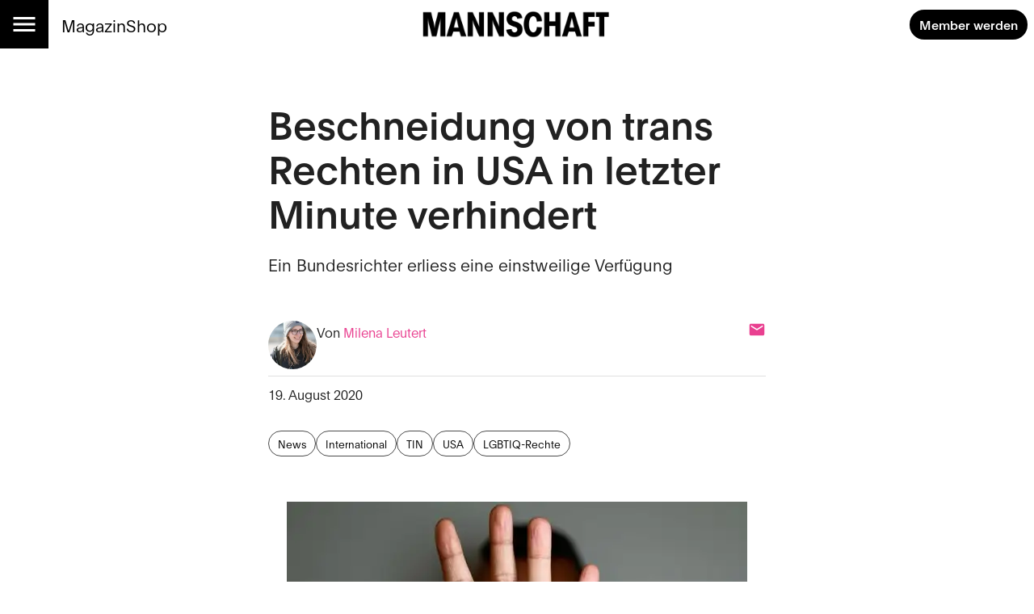

--- FILE ---
content_type: text/html; charset=utf-8
request_url: https://mannschaft.com/a/beschneidung-von-trans-rechten-in-den-usa-in-letzter-minute-verhindert
body_size: 28624
content:
<!DOCTYPE html><html lang="de" data-sentry-element="Html" data-sentry-component="MuiDocument" data-sentry-source-file="_document.tsx"><head data-sentry-element="Head" data-sentry-source-file="_document.tsx"><meta charSet="utf-8" data-next-head=""/><meta name="viewport" content="width=device-width, initial-scale=1.0" data-sentry-element="meta" data-sentry-source-file="_app.tsx" data-next-head=""/><link rel="alternate" type="application/rss+xml" href="/api/rss-feed" data-next-head=""/><link rel="alternate" type="application/atom+xml" href="/api/atom-feed" data-next-head=""/><link rel="alternate" type="application/feed+json" href="/api/json-feed" data-next-head=""/><link rel="sitemap" type="application/xml" title="Sitemap" href="/api/sitemap" data-next-head=""/><link rel="apple-touch-icon" sizes="180x180" href="/apple-touch-icon.png" data-next-head=""/><link rel="icon" type="image/png" sizes="32x32" href="/favicon-32x32.png" data-next-head=""/><link rel="icon" type="image/png" sizes="16x16" href="/favicon-16x16.png" data-next-head=""/><link rel="manifest" href="/site.webmanifest" data-next-head=""/><link rel="mask-icon" href="/safari-pinned-tab.svg" color="#000000" data-next-head=""/><meta name="msapplication-TileColor" content="#ffffff" data-sentry-element="meta" data-sentry-source-file="_app.tsx" data-next-head=""/><meta name="theme-color" content="#ffffff" data-sentry-element="meta" data-sentry-source-file="_app.tsx" data-next-head=""/><title data-next-head="">Beschneidung von trans Rechten in USA in letzter Minute verhindert — Mannschaft</title><meta property="og:type" content="article" data-sentry-element="meta" data-sentry-source-file="article-seo.tsx" data-next-head=""/><meta property="og:title" content="Beschneidung von trans Rechten in USA in letzter Minute verhindert" data-next-head=""/><meta property="og:description" content="Bundesrichter Frederic Block erliess am Montag eine einstweilige Verfügung gegen Trumps Pläne – nur einen Tag bevor die neuen Regelungen in Kraft treten sollten. 
" data-next-head=""/><meta name="description" content="Bundesrichter Frederic Block erliess am Montag eine einstweilige Verfügung gegen Trumps Pläne – nur einen Tag bevor die neuen Regelungen in Kraft treten sollten. 
" data-next-head=""/><meta property="og:url" content="https://mannschaft.com/a/beschneidung-von-trans-rechten-in-den-usa-in-letzter-minute-verhindert" data-sentry-element="meta" data-sentry-source-file="article-seo.tsx" data-next-head=""/><link rel="canonical" href="https://mannschaft.com/a/beschneidung-von-trans-rechten-in-den-usa-in-letzter-minute-verhindert" data-next-head=""/><meta property="og:image" content="https://media-mannschaft.wepublish.media/d24178c5-c165-457b-9f3e-868fa572c24a?resize=%7B%22width%22:1200,%22withoutEnlargement%22:true,%22fit%22:%22cover%22%7D&amp;quality=64&amp;sig=xYtRnvtfhC4ybIKPZ_3EH5xYBdy18vKShGS5q4gik_8" data-next-head=""/><meta property="og:image:width" content="1200" data-next-head=""/><meta property="og:image" content="https://media-mannschaft.wepublish.media/d24178c5-c165-457b-9f3e-868fa572c24a?resize=%7B%22width%22:800,%22withoutEnlargement%22:true,%22fit%22:%22cover%22%7D&amp;quality=64&amp;sig=awR5RAmnD4nGwNC1htS8JiDxEgE4Exe02QRz6QFJLRY" data-next-head=""/><meta property="og:image:width" content="800" data-next-head=""/><meta property="og:image" content="https://media-mannschaft.wepublish.media/d24178c5-c165-457b-9f3e-868fa572c24a?resize=%7B%22width%22:500,%22withoutEnlargement%22:true,%22fit%22:%22cover%22%7D&amp;quality=64&amp;sig=gcO2JRIamSMwgWOJ-O32NwMmzVxU_PGCKPuRV_zc2R8" data-next-head=""/><meta property="og:image:width" content="500" data-next-head=""/><meta property="og:image" content="https://media-mannschaft.wepublish.media/d24178c5-c165-457b-9f3e-868fa572c24a?resize=%7B%22width%22:300,%22withoutEnlargement%22:true,%22fit%22:%22cover%22%7D&amp;quality=64&amp;sig=rk-hOvjZQRPXHrl8v8LmwM12QzO1my-ImpaR42nZV8c" data-next-head=""/><meta property="og:image:width" content="300" data-next-head=""/><meta property="og:image" content="https://media-mannschaft.wepublish.media/d24178c5-c165-457b-9f3e-868fa572c24a?resize=%7B%22width%22:200,%22withoutEnlargement%22:true,%22fit%22:%22cover%22%7D&amp;quality=64&amp;sig=zj03-p1AwvH5rXf5Tkk5JHUUuu7Ti-vsSTlLQg5Vt3c" data-next-head=""/><meta property="og:image:width" content="200" data-next-head=""/><meta property="og:image" content="https://media-mannschaft.wepublish.media/d24178c5-c165-457b-9f3e-868fa572c24a?resize=%7B%22width%22:1000,%22withoutEnlargement%22:true,%22fit%22:%22cover%22%7D&amp;quality=64&amp;sig=WycGppjSenwdJS0-l8cYS_TAMEYZpMEG84CZDsYjiuo" data-next-head=""/><meta property="og:image:width" content="1000" data-next-head=""/><meta name="twitter:card" content="summary_large_image" data-sentry-element="meta" data-sentry-source-file="article-seo.tsx" data-next-head=""/><meta name="robots" content="max-image-preview:large" data-sentry-element="meta" data-sentry-source-file="article-seo.tsx" data-next-head=""/><meta property="og:article:published_time" content="2020-08-19T18:38:03.000Z" data-next-head=""/><meta property="og:article:modified_time" content="2020-08-19T18:38:03.000Z" data-next-head=""/><meta property="og:updated_time" content="2020-08-19T18:38:03.000Z" data-next-head=""/><meta name="author" content="Milena Leutert" data-next-head=""/><meta property="og:article:author:username" content="Milena Leutert" data-next-head=""/><meta property="og:article:tag" content="News" data-next-head=""/><meta property="og:article:tag" content="International" data-next-head=""/><meta property="og:article:tag" content="TIN" data-next-head=""/><meta property="og:article:tag" content="USA" data-next-head=""/><meta property="og:article:tag" content="LGBTIQ-Rechte" data-next-head=""/><script type="application/ld+json" data-next-head="">{"@context":"http://schema.org","@type":"NewsArticle","articleBody":"Bundesrichter Frederic Block erliess eine einstweilige Verfügung gegen Trumps Pläne – nur einen Tag bevor die neuen Regelungen in Kraft treten sollten.Donald Trump wollte den von der Regierung unter Obama eingeführten Diskriminierungsschutz von trans Personen im Gesundheitswesen zurücknehmen. Damit könnten beispielsweise Frauenhäuser trans Frauen den Einlass verwehren. US-Präsident Trump argumentierte, damit könne man den «religiösen Überzeugungen der Betreiber besser entgegenkommen» (MANNSCHAFT berichtete).\nAm Dienstag, 19. August hätte die neue Regelung in Kraft treten sollen. Bundesrichter Frederic Block stellte sich in allerletzter Minute dagegen, berichtet Pinknews. Er sagt, die neue Verordnung zur Aufhebung des Diskriminierungsschutzes für trans Menschen im Gesundheitswesen könnte gegen das Urteil des Supreme Courts verstossen, das die Entlassung von Arbeitnehmer*innen wegen ihrer sexuellen Orientierung oder Geschlechtsidentität für illegal erklärte (MANNSCHAFT berichtete).\nDie einstweilige Verfügung des Bezirksrichters hindert die Trump-Administration daran, die neuen Bestimmungen – die sie in den Tagen nach der Entscheidung des Supreme Courts beschloss – durchzusetzen, bis der Fall vor Gericht entschieden werden kann.\n«Wenn der Supreme Court eine wichtige Entscheidung verkündet, scheint es vernünftig zu sein, innezuhalten und über die Auswirkungen der Entscheidung nachzudenken», schrieb Block in seiner Verfügung und schlug damit vor, dass das Gesundheitsministerium (HHS) dies vielleicht noch einmal überdenken sollte.\n«Da das Gesundheitsministerium nicht bereit war, diesen Weg freiwillig einzuschlagen, zwingt das Gericht dies nun auf», fügte Block hinzu. Der Gesundheitsschutz für trans Menschen stammt aus der Obama-Ära und stützt sich auf ein breiteres Verständnis von Geschlecht, um trans Menschen in den Schutz der Diskriminierung einzubeziehen. In seinem jüngsten Urteil vom 15. Juni unterstützt der Supreme Court dieses Verständnis.\nDie Ankündigung, dass das Gesundheitsministerium zur engen Definition des Wortes «Geschlecht» als «männlich oder weiblich und wie von der Biologie bestimmt» zurückkehren, wurde damals stark kritisiert.\nPräsidentschaftskandidat Joe Biden kommentierte auf Twitter: «Donald Trumps Grausamkeit kennt wirklich keine Grenzen.» (MANNSCHAFT berichtete). Zudem kritisierte er den Zeitpunkt der Bekanntmachung am Jahrestag des Attentats von Orlando 2016, der zudem noch mitten im Pride-Monat liegt.","keywords":"News,International,TIN,USA,LGBTIQ-Rechte","image":{"height":428,"width":570,"representativeOfPage":true,"contentUrl":"https://media-mannschaft.wepublish.media/d24178c5-c165-457b-9f3e-868fa572c24a?quality=52&sig=JF3_ofgh3-PE0XsG8Y0_xC_TXZW5iuwX5WvsMscr1Wc","thumbnailUrl":"https://media-mannschaft.wepublish.media/d24178c5-c165-457b-9f3e-868fa572c24a?resize=%7B%22width%22:800,%22withoutEnlargement%22:true,%22fit%22:%22cover%22%7D&quality=64&sig=awR5RAmnD4nGwNC1htS8JiDxEgE4Exe02QRz6QFJLRY","url":"https://media-mannschaft.wepublish.media/d24178c5-c165-457b-9f3e-868fa572c24a?quality=52&sig=JF3_ofgh3-PE0XsG8Y0_xC_TXZW5iuwX5WvsMscr1Wc","encodingFormat":"image/jpeg"},"description":"Bundesrichter Frederic Block erliess am Montag eine einstweilige Verfügung gegen Trumps Pläne – nur einen Tag bevor die neuen Regelungen in Kraft treten sollten. \n","author":{"@context":"https://schema.org","@type":"Person","image":"https://media-mannschaft.wepublish.media/9ce10a46-f105-44f8-aa0a-d5256642feb8?resize=%7B%22width%22:500,%22withoutEnlargement%22:true,%22fit%22:%22cover%22%7D&quality=64&sig=KMSvOZ4Q4OODt7C4-P3fJlG2H4rqw_5KRY_rxNcnJaU","jobTitle":"","name":"Milena Leutert","url":"https://mannschaft.com/author/milena"},"datePublished":"2020-08-19T18:38:03.000Z","name":"Beschneidung von trans Rechten in USA in letzter Minute verhindert","headline":"Beschneidung von trans Rechten in USA in letzter Minute verhindert","identifier":"beschneidung-von-trans-rechten-in-den-usa-in-letzter-minute-verhindert","url":"https://mannschaft.com/a/beschneidung-von-trans-rechten-in-den-usa-in-letzter-minute-verhindert"}</script><script data-next-head="">
          window.cmp_waitforimport = true;
          window.cmp_pur_enable = false; // disable for now
          window.cmp_pur_mode = 0;
      </script><meta name="emotion-insertion-point" content=""/><style data-emotion="mui-global 11l4rcg">html{scroll-padding-top:56px;font-family:Merriweather,Roboto,sans-serif;-webkit-hyphens:auto;-moz-hyphens:auto;-ms-hyphens:auto;hyphens:auto;word-break:break-word;}@media (min-width:1333px){html{scroll-padding-top:100px;}}*{text-wrap:pretty;}h1,h2,h3,h4,h5,h6{text-wrap:balance;}img,iframe{vertical-align:bottom;}</style><style data-emotion="mui-global udi0xa">html{-webkit-font-smoothing:antialiased;-moz-osx-font-smoothing:grayscale;box-sizing:border-box;-webkit-text-size-adjust:100%;}*,*::before,*::after{box-sizing:inherit;}strong,b{font-weight:700;}body{margin:0;color:rgba(0, 0, 0, 0.87);line-height:1.7;font-family:'plainFont','plainFont Fallback',sans-serif;font-weight:400;font-size:1rem;background-color:#fff;}body.MuiTypography-gutterBottom{margin-bottom:24px;}body:is(li).MuiTypography-gutterBottom{margin-bottom:8px;}@media print{body{background-color:#fff;}}body::backdrop{background-color:#fff;}</style><style data-emotion="mui-global 1p6tnd5">html{hyphenate-limit-chars:auto 10 10;-webkit-hyphenate-limit-before:10;-webkit-hyphenate-limit-after:10;}</style><style data-emotion="mui-global vnti65">:root{--navbar-height:52px;}@media (min-width:900px){:root{--navbar-height:60px;}}@media (min-width:1333px){:root{--navbar-height:100px;}}</style><style data-emotion="mui-global 1ts4u0x">#R6l6kql4m{display:grid;justify-items:center;}#R6l6kql4m >*{display:inline-block;}{display:none;}</style><style data-emotion="mui-global 191xsvg">#Rqclakql4m{display:grid;justify-items:center;}#Rqclakql4m >*{display:inline-block;}{display:none;}</style><style data-emotion="mui-global 1bjr1fx">#Rqklakql4m{display:grid;justify-items:center;}#Rqklakql4m >*{display:inline-block;}{display:none;}</style><style data-emotion="mui-global i1rdyy">#R6lekql4m{display:grid;justify-items:center;}#R6lekql4m >*{display:inline-block;}{display:none;}</style><style data-emotion="mui 10m7knv 1l7irln 1s9ohlm 1hnpkyt 4xh6sg 72harx 1l1167e 1nres5l v4xq9y tyw08y mc18yy 1v9tkjp 13itfzf 1hsrwzv 15n8rds w4bwwd 1aiem9d 1d7a65v 1ptdq6b t3xt3p 15o4voy q62pki pe5w2t fuwfbc pnhnzs tcj6aj o9djvn fp36ch 1d4demf 1ukq1sv 1l60f32 18o5h82 1wl4fge 11z0aps shzm5p 1kzla0s 10rvbm3 1b6cgoh ncruhi 1e5f2zs 1crn07d hduzne 1hpo4eu 11lqbxm 1avv0p5 vhym2 ffvrv4 znsd37 ufhr98 10bcpcj ojqyia 25si3z 1u3v1v 2f30ki 1m1d8sh 2syoq7 pelz90 1wb2kzo 14d7yp7 1r86fmi msct14 qrwhcu 1jpo8h6 23apgw 1c89i2s qod8as 3qy7j4 8ptxcd 10vk0yn 1597wq8 1mk12kr 101amud 43wjz6 af9ph8">.mui-10m7knv{display:grid;-webkit-align-items:flex-start;-webkit-box-align:flex-start;-ms-flex-align:flex-start;align-items:flex-start;grid-template-rows:min-content 1fr min-content;gap:24px;min-height:100vh;}.mui-1l7irln{position:-webkit-sticky;position:sticky;top:0;left:0;right:0;z-index:10;background-color:#fff;grid-column:-1/1;z-index:11;}.mui-1s9ohlm{background-color:#fff;color:rgba(0, 0, 0, 0.87);-webkit-transition:box-shadow 300ms cubic-bezier(0.4, 0, 0.2, 1) 0ms;transition:box-shadow 300ms cubic-bezier(0.4, 0, 0.2, 1) 0ms;box-shadow:none;display:-webkit-box;display:-webkit-flex;display:-ms-flexbox;display:flex;-webkit-flex-direction:column;-ms-flex-direction:column;flex-direction:column;width:100%;box-sizing:border-box;-webkit-flex-shrink:0;-ms-flex-negative:0;flex-shrink:0;position:static;background-color:transparent;color:inherit;}.mui-1hnpkyt{position:relative;display:-webkit-box;display:-webkit-flex;display:-ms-flexbox;display:flex;-webkit-align-items:center;-webkit-box-align:center;-ms-flex-align:center;align-items:center;padding-left:16px;padding-right:16px;min-height:56px;display:grid;grid-template-columns:max-content max-content 1fr;-webkit-align-items:center;-webkit-box-align:center;-ms-flex-align:center;align-items:center;grid-auto-flow:column;justify-items:center;min-height:unset;padding:0;}@media (min-width:600px){.mui-1hnpkyt{padding-left:24px;padding-right:24px;}}@media (min-width:0px){@media (orientation: landscape){.mui-1hnpkyt{min-height:48px;}}}@media (min-width:600px){.mui-1hnpkyt{min-height:64px;}}@media (min-width:600px){.mui-1hnpkyt{grid-template-columns:1fr max-content 1fr;min-height:unset;padding:0;}}@media (min-width:900px){.mui-1hnpkyt{min-height:unset;padding:0;}}.mui-4xh6sg{display:grid;grid-template-columns:max-content 1fr;-webkit-align-items:center;-webkit-box-align:center;-ms-flex-align:center;align-items:center;justify-self:start;gap:16px;}.mui-72harx{background-color:#000;display:-webkit-box;display:-webkit-flex;display:-ms-flexbox;display:flex;-webkit-box-pack:center;-ms-flex-pack:center;-webkit-justify-content:center;justify-content:center;-webkit-align-items:center;-webkit-box-align:center;-ms-flex-align:center;align-items:center;height:var(--navbar-height);aspect-ratio:1;color:#fff;}@media (min-width:900px){.mui-72harx svg{font-size:36px;}}@media (min-width:1333px){.mui-72harx svg{font-size:52px;}}.mui-1l1167e{display:-webkit-inline-box;display:-webkit-inline-flex;display:-ms-inline-flexbox;display:inline-flex;-webkit-align-items:center;-webkit-box-align:center;-ms-flex-align:center;align-items:center;-webkit-box-pack:center;-ms-flex-pack:center;-webkit-justify-content:center;justify-content:center;position:relative;box-sizing:border-box;-webkit-tap-highlight-color:transparent;background-color:transparent;outline:0;border:0;margin:0;border-radius:0;padding:0;cursor:pointer;-webkit-user-select:none;-moz-user-select:none;-ms-user-select:none;user-select:none;vertical-align:middle;-moz-appearance:none;-webkit-appearance:none;-webkit-text-decoration:none;text-decoration:none;color:inherit;text-align:center;-webkit-flex:0 0 auto;-ms-flex:0 0 auto;flex:0 0 auto;font-size:1.5rem;padding:8px;border-radius:50%;overflow:visible;color:rgba(0, 0, 0, 0.54);-webkit-transition:background-color 150ms cubic-bezier(0.4, 0, 0.2, 1) 0ms;transition:background-color 150ms cubic-bezier(0.4, 0, 0.2, 1) 0ms;color:inherit;padding:12px;font-size:1.75rem;}.mui-1l1167e::-moz-focus-inner{border-style:none;}.mui-1l1167e.Mui-disabled{pointer-events:none;cursor:default;}@media print{.mui-1l1167e{-webkit-print-color-adjust:exact;color-adjust:exact;}}.mui-1l1167e:hover{background-color:rgba(0, 0, 0, 0.04);}@media (hover: none){.mui-1l1167e:hover{background-color:transparent;}}.mui-1l1167e.Mui-disabled{background-color:transparent;color:rgba(0, 0, 0, 0.26);}.mui-1nres5l{display:none;gap:16px;-webkit-align-items:center;-webkit-box-align:center;-ms-flex-align:center;align-items:center;-webkit-box-pack:start;-ms-flex-pack:start;-webkit-justify-content:flex-start;justify-content:flex-start;width:100%;}@media (min-width:740px){.mui-1nres5l{display:-webkit-box;display:-webkit-flex;display:-ms-flexbox;display:flex;white-space:nowrap;-webkit-box-flex-wrap:nowrap;-webkit-flex-wrap:nowrap;-ms-flex-wrap:nowrap;flex-wrap:nowrap;}}.mui-v4xq9y{margin:0;font:inherit;color:#000;-webkit-text-decoration:underline;text-decoration:underline;text-decoration-color:rgba(0, 0, 0, 0.4);color:#E94090;-webkit-text-decoration:none;text-decoration:none;font-size:1rem;-webkit-text-decoration:none;text-decoration:none;color:#000;}.mui-v4xq9y:hover{text-decoration-color:inherit;}@media (min-width:900px){.mui-v4xq9y{font-size:1.3rem;}}.mui-tyw08y{margin:0;font:inherit;color:#000;-webkit-text-decoration:underline;text-decoration:underline;text-decoration-color:rgba(0, 0, 0, 0.4);color:#E94090;-webkit-text-decoration:none;text-decoration:none;color:unset;display:grid;-webkit-align-items:center;-webkit-box-align:center;-ms-flex-align:center;align-items:center;justify-items:center;justify-self:center;}.mui-tyw08y:hover{text-decoration-color:inherit;}.mui-mc18yy{fill:currentColor;width:auto;}.mui-1v9tkjp{max-width:100%;height:auto;aspect-ratio:auto 7.009615384615385;object-position:50% 50%;max-height:80lvh;object-fit:contain;max-height:40px;max-width:120px;}@media (min-width:900px){.mui-1v9tkjp{max-height:48px;max-width:240px;}}@media (min-width:1333px){.mui-1v9tkjp{max-height:72px;max-width:304px;}}.mui-13itfzf{display:-webkit-box;display:-webkit-flex;display:-ms-flexbox;display:flex;-webkit-box-flex-flow:row wrap;-webkit-flex-flow:row wrap;-ms-flex-flow:row wrap;flex-flow:row wrap;-webkit-align-items:center;-webkit-box-align:center;-ms-flex-align:center;align-items:center;justify-self:end;gap:8px;padding-right:8px;justify-self:end;}@media (min-width:900px){.mui-13itfzf{gap:16px;}}.mui-1hsrwzv{margin:0;font:inherit;color:#000;-webkit-text-decoration:underline;text-decoration:underline;text-decoration-color:rgba(0, 0, 0, 0.4);color:#E94090;-webkit-text-decoration:none;text-decoration:none;display:-webkit-inline-box;display:-webkit-inline-flex;display:-ms-inline-flexbox;display:inline-flex;-webkit-align-items:center;-webkit-box-align:center;-ms-flex-align:center;align-items:center;-webkit-box-pack:center;-ms-flex-pack:center;-webkit-justify-content:center;justify-content:center;position:relative;box-sizing:border-box;-webkit-tap-highlight-color:transparent;background-color:transparent;outline:0;border:0;margin:0;border-radius:0;padding:0;cursor:pointer;-webkit-user-select:none;-moz-user-select:none;-ms-user-select:none;user-select:none;vertical-align:middle;-moz-appearance:none;-webkit-appearance:none;-webkit-text-decoration:none;text-decoration:none;color:inherit;font-family:'plainFont','plainFont Fallback',sans-serif;font-weight:500;font-size:0.875rem;line-height:1.4;text-transform:uppercase;min-width:64px;padding:6px 16px;border-radius:4px;-webkit-transition:background-color 250ms cubic-bezier(0.4, 0, 0.2, 1) 0ms,box-shadow 250ms cubic-bezier(0.4, 0, 0.2, 1) 0ms,border-color 250ms cubic-bezier(0.4, 0, 0.2, 1) 0ms,color 250ms cubic-bezier(0.4, 0, 0.2, 1) 0ms;transition:background-color 250ms cubic-bezier(0.4, 0, 0.2, 1) 0ms,box-shadow 250ms cubic-bezier(0.4, 0, 0.2, 1) 0ms,border-color 250ms cubic-bezier(0.4, 0, 0.2, 1) 0ms,color 250ms cubic-bezier(0.4, 0, 0.2, 1) 0ms;color:#FFFFFF;background-color:#000;box-shadow:0px 3px 1px -2px rgba(0,0,0,0.2),0px 2px 2px 0px rgba(0,0,0,0.14),0px 1px 5px 0px rgba(0,0,0,0.12);border-radius:30px;text-transform:initial;box-shadow:none;font-weight:700;}.mui-1hsrwzv:hover{text-decoration-color:inherit;}.mui-1hsrwzv::-moz-focus-inner{border-style:none;}.mui-1hsrwzv.Mui-disabled{pointer-events:none;cursor:default;}@media print{.mui-1hsrwzv{-webkit-print-color-adjust:exact;color-adjust:exact;}}.mui-1hsrwzv:hover{-webkit-text-decoration:none;text-decoration:none;background-color:rgb(0, 0, 0);box-shadow:0px 2px 4px -1px rgba(0,0,0,0.2),0px 4px 5px 0px rgba(0,0,0,0.14),0px 1px 10px 0px rgba(0,0,0,0.12);}@media (hover: none){.mui-1hsrwzv:hover{background-color:#000;}}.mui-1hsrwzv:active{box-shadow:0px 5px 5px -3px rgba(0,0,0,0.2),0px 8px 10px 1px rgba(0,0,0,0.14),0px 3px 14px 2px rgba(0,0,0,0.12);}.mui-1hsrwzv.Mui-focusVisible{box-shadow:0px 3px 5px -1px rgba(0,0,0,0.2),0px 6px 10px 0px rgba(0,0,0,0.14),0px 1px 18px 0px rgba(0,0,0,0.12);}.mui-1hsrwzv.Mui-disabled{color:rgba(0, 0, 0, 0.26);box-shadow:none;background-color:rgba(0, 0, 0, 0.12);}.mui-1hsrwzv:hover{box-shadow:none;}@media (min-width:600px){.mui-1hsrwzv{font-size:calc(0.875rem * 1.1);padding:8px 12px;}}.mui-15n8rds{width:100%;margin-left:auto;box-sizing:border-box;margin-right:auto;display:block;padding-left:16px;padding-right:16px;display:grid;gap:40px;}@media (min-width:600px){.mui-15n8rds{padding-left:24px;padding-right:24px;}}@media (min-width:1333px){.mui-15n8rds{max-width:1333px;}}@media (min-width:900px){.mui-15n8rds{gap:80px;}}.mui-w4bwwd{display:grid;gap:40px;}.mui-1aiem9d{display:grid;row-gap:56px;}@media (min-width:900px){.mui-1aiem9d{grid-template-columns:repeat(12, 1fr);}.mui-1aiem9d>*{grid-column:4/10;}.mui-1aiem9d>:is(
            .e1q5erhj0,
              .e1wjtfrt0,
              .evlzibs0,
              .eeuhu5i0
          ){grid-column:2/12;}.mui-1aiem9d>:is(
            .e6wauhn0,
              .e1gjy60p0,
              .e1xffsv50,
              .e1alagje0,
              .eu38jhd0,
              .e1eb4tn10
          ){grid-column:-1/1;}}@media (min-width:900px){.mui-1aiem9d>:is(.e1g8x5ee0,.eooqyla0){grid-column:2/12;}}.mui-1d7a65v{display:grid;-webkit-column-gap:16px;column-gap:16px;row-gap:40px;grid-template-columns:1fr;-webkit-align-items:start;-webkit-box-align:start;-ms-flex-align:start;align-items:start;max-width:100%;overflow:hidden;justify-items:center;}.mui-1ptdq6b{display:grid;row-gap:56px;}@media (min-width:900px){.mui-1ptdq6b{grid-template-columns:repeat(12, 1fr);}.mui-1ptdq6b>*{grid-column:4/10;}.mui-1ptdq6b>:is(
            .e1q5erhj0,
              .e1wjtfrt0,
              .evlzibs0,
              .eeuhu5i0
          ){grid-column:2/12;}.mui-1ptdq6b>:is(
            .e6wauhn0,
              .e1gjy60p0,
              .e1xffsv50,
              .e1alagje0,
              .eu38jhd0,
              .e1eb4tn10
          ){grid-column:-1/1;}}@media (min-width:900px){.mui-1ptdq6b>:is(.e1g8x5ee0,.eooqyla0){grid-column:2/12;}}.mui-t3xt3p{display:grid;gap:24px;grid-auto-rows:min-content;}.mui-15o4voy{margin:0;font-family:'plainFont','plainFont Fallback',sans-serif;font-weight:600;font-size:3rem;line-height:1.15;letter-spacing:0em;}.mui-q62pki{margin:0;font-family:'plainFont','plainFont Fallback',sans-serif;font-weight:300;font-size:1.25rem;line-height:1.4;letter-spacing:0.0075em;}.mui-pe5w2t{margin:0;display:grid;justify-items:center;}.mui-fuwfbc{display:grid;gap:8px;grid-template-columns:auto;}.mui-pnhnzs{max-width:100%;height:auto;aspect-ratio:auto 1.3317757009345794;object-position:50% 50%;max-height:80lvh;object-fit:contain;justify-self:center;}.mui-tcj6aj{max-width:100%;margin:0;font-family:'plainFont','plainFont Fallback',sans-serif;font-weight:400;font-size:1rem;line-height:1.7;letter-spacing:0.00938em;}.mui-o9djvn{position:relative;white-space:pre-wrap;overflow-wrap:break-word;}.mui-o9djvn+.mui-o9djvn{margin-top:-32px;}.mui-fp36ch{margin:0;font-family:'plainFont','plainFont Fallback',sans-serif;font-weight:600;font-size:1.5rem;line-height:1.4;margin-bottom:0.35em;}.mui-fp36ch.mui-fp36ch:first-child{padding-top:0;}.mui-fp36ch.mui-fp36ch:last-child{margin-bottom:0;}.mui-1d4demf{margin:0;line-height:1.7;font-family:'plainFont','plainFont Fallback',sans-serif;font-weight:400;font-size:1rem;margin-bottom:0.35em;}.mui-1d4demf.MuiTypography-gutterBottom{margin-bottom:24px;}.mui-1d4demf:is(li).MuiTypography-gutterBottom{margin-bottom:8px;}.mui-1d4demf.mui-1d4demf:first-child{padding-top:0;}.mui-1d4demf.mui-1d4demf:last-child{margin-bottom:0;}.mui-1ukq1sv{margin:0;font:inherit;color:#000;-webkit-text-decoration:underline;text-decoration:underline;text-decoration-color:rgba(0, 0, 0, 0.4);color:#E94090;-webkit-text-decoration:none;text-decoration:none;}.mui-1ukq1sv:hover{text-decoration-color:inherit;}.mui-1l60f32{display:grid;gap:32px;grid-row-start:2;}.mui-18o5h82{display:grid;gap:24px;margin:0;line-height:1.7;font-family:'plainFont','plainFont Fallback',sans-serif;}.mui-1wl4fge{display:-webkit-box;display:-webkit-flex;display:-ms-flexbox;display:flex;-webkit-box-flex-flow:row wrap;-webkit-flex-flow:row wrap;-ms-flex-flow:row wrap;flex-flow:row wrap;-webkit-align-items:end;-webkit-box-align:end;-ms-flex-align:end;align-items:end;gap:8px;padding-bottom:8px;border-bottom:1px solid rgba(0, 0, 0, 0.12);}.mui-11z0aps{display:grid;width:60px;}.mui-shzm5p{max-width:100%;height:auto;aspect-ratio:auto 0.667519649058673;object-position:center center;max-height:80lvh;object-fit:contain;border-radius:50%;}.mui-1kzla0s{-webkit-flex:1;-ms-flex:1;flex:1;display:-webkit-box;display:-webkit-flex;display:-ms-flexbox;display:flex;-webkit-box-flex-flow:row wrap;-webkit-flex-flow:row wrap;-ms-flex-flow:row wrap;flex-flow:row wrap;-webkit-align-items:end;-webkit-box-align:end;-ms-flex-align:end;align-items:end;-webkit-box-pack:justify;-webkit-justify-content:space-between;justify-content:space-between;}.mui-10rvbm3{font-weight:500;}.mui-1b6cgoh{display:grid;grid-auto-columns:max-content;grid-auto-flow:column;-webkit-align-items:center;-webkit-box-align:center;-ms-flex-align:center;align-items:center;gap:16px;}.mui-ncruhi{margin:0;font:inherit;color:#000;-webkit-text-decoration:underline;text-decoration:underline;text-decoration-color:rgba(0, 0, 0, 0.4);color:#E94090;-webkit-text-decoration:none;text-decoration:none;display:grid;}.mui-ncruhi:hover{text-decoration-color:inherit;}.mui-1e5f2zs{margin-top:-16px;display:grid;grid-auto-flow:column;-webkit-box-pack:justify;-webkit-justify-content:space-between;justify-content:space-between;-webkit-align-items:start;-webkit-box-align:start;-ms-flex-align:start;align-items:start;}.mui-1crn07d{margin-top:-16px;margin:0;}.mui-hduzne{display:-webkit-box;display:-webkit-flex;display:-ms-flexbox;display:flex;-webkit-box-flex-flow:row wrap;-webkit-flex-flow:row wrap;-ms-flex-flow:row wrap;flex-flow:row wrap;gap:8px;}.mui-1hpo4eu{margin:0;font:inherit;color:#000;-webkit-text-decoration:underline;text-decoration:underline;text-decoration-color:rgba(0, 0, 0, 0.4);color:#E94090;-webkit-text-decoration:none;text-decoration:none;display:-webkit-inline-box;display:-webkit-inline-flex;display:-ms-inline-flexbox;display:inline-flex;-webkit-align-items:center;-webkit-box-align:center;-ms-flex-align:center;align-items:center;-webkit-box-pack:center;-ms-flex-pack:center;-webkit-justify-content:center;justify-content:center;position:relative;box-sizing:border-box;-webkit-tap-highlight-color:transparent;background-color:transparent;outline:0;border:0;margin:0;border-radius:0;padding:0;cursor:pointer;-webkit-user-select:none;-moz-user-select:none;-ms-user-select:none;user-select:none;vertical-align:middle;-moz-appearance:none;-webkit-appearance:none;-webkit-text-decoration:none;text-decoration:none;color:inherit;max-width:100%;font-family:'plainFont','plainFont Fallback',sans-serif;font-size:0.8125rem;display:-webkit-inline-box;display:-webkit-inline-flex;display:-ms-inline-flexbox;display:inline-flex;-webkit-align-items:center;-webkit-box-align:center;-ms-flex-align:center;align-items:center;-webkit-box-pack:center;-ms-flex-pack:center;-webkit-justify-content:center;justify-content:center;height:32px;color:#FFFFFF;background-color:#000;border-radius:16px;white-space:nowrap;-webkit-transition:background-color 300ms cubic-bezier(0.4, 0, 0.2, 1) 0ms,box-shadow 300ms cubic-bezier(0.4, 0, 0.2, 1) 0ms;transition:background-color 300ms cubic-bezier(0.4, 0, 0.2, 1) 0ms,box-shadow 300ms cubic-bezier(0.4, 0, 0.2, 1) 0ms;cursor:unset;outline:0;-webkit-text-decoration:none;text-decoration:none;border:0;padding:0;vertical-align:middle;box-sizing:border-box;-webkit-user-select:none;-moz-user-select:none;-ms-user-select:none;user-select:none;-webkit-tap-highlight-color:transparent;cursor:pointer;background-color:transparent;border:1px solid rgba(0, 0, 0, 0.7);color:#000;}.mui-1hpo4eu:hover{text-decoration-color:inherit;}.mui-1hpo4eu::-moz-focus-inner{border-style:none;}.mui-1hpo4eu.Mui-disabled{pointer-events:none;cursor:default;}@media print{.mui-1hpo4eu{-webkit-print-color-adjust:exact;color-adjust:exact;}}.mui-1hpo4eu.Mui-disabled{opacity:0.38;pointer-events:none;}.mui-1hpo4eu .MuiChip-avatar{margin-left:5px;margin-right:-6px;width:24px;height:24px;color:#616161;font-size:0.75rem;}.mui-1hpo4eu .MuiChip-avatarColorPrimary{color:#FFFFFF;background-color:rgb(0, 0, 0);}.mui-1hpo4eu .MuiChip-avatarColorSecondary{color:#fff;background-color:rgb(163, 44, 100);}.mui-1hpo4eu .MuiChip-avatarSmall{margin-left:4px;margin-right:-4px;width:18px;height:18px;font-size:0.625rem;}.mui-1hpo4eu .MuiChip-icon{margin-left:5px;margin-right:-6px;color:inherit;}.mui-1hpo4eu .MuiChip-deleteIcon{-webkit-tap-highlight-color:transparent;color:rgba(255, 255, 255, 0.7);font-size:22px;cursor:pointer;margin:0 5px 0 -6px;}.mui-1hpo4eu .MuiChip-deleteIcon:hover{color:rgba(0, 0, 0, 0.4);}.mui-1hpo4eu .MuiChip-deleteIcon:hover,.mui-1hpo4eu .MuiChip-deleteIcon:active{color:#FFFFFF;}.mui-1hpo4eu:hover{background-color:rgba(0, 0, 0, 0.12);}.mui-1hpo4eu.Mui-focusVisible{background-color:rgba(0, 0, 0, 0.2);}.mui-1hpo4eu:active{box-shadow:0px 2px 1px -1px rgba(0,0,0,0.2),0px 1px 1px 0px rgba(0,0,0,0.14),0px 1px 3px 0px rgba(0,0,0,0.12);}.mui-1hpo4eu:hover,.mui-1hpo4eu.Mui-focusVisible{background-color:rgb(0, 0, 0);}.mui-1hpo4eu.MuiChip-clickable:hover{background-color:rgba(0, 0, 0, 0.04);}.mui-1hpo4eu.Mui-focusVisible{background-color:rgba(0, 0, 0, 0.12);}.mui-1hpo4eu .MuiChip-avatar{margin-left:4px;}.mui-1hpo4eu .MuiChip-avatarSmall{margin-left:2px;}.mui-1hpo4eu .MuiChip-icon{margin-left:4px;}.mui-1hpo4eu .MuiChip-iconSmall{margin-left:2px;}.mui-1hpo4eu .MuiChip-deleteIcon{color:rgba(0, 0, 0, 0.7);}.mui-1hpo4eu .MuiChip-deleteIcon:hover,.mui-1hpo4eu .MuiChip-deleteIcon:active{color:#000;}.mui-1hpo4eu .MuiChip-deleteIconSmall{margin-right:3px;}.mui-11lqbxm{overflow:hidden;text-overflow:ellipsis;padding-left:11px;padding-right:11px;white-space:nowrap;}.mui-1avv0p5{margin:0;font-family:'plainFont','plainFont Fallback',sans-serif;font-weight:600;line-height:1.15;font-size:3rem;}.mui-vhym2{display:grid;-webkit-column-gap:16px;column-gap:16px;row-gap:40px;grid-template-columns:1fr;-webkit-align-items:start;-webkit-box-align:start;-ms-flex-align:start;align-items:start;max-width:100%;overflow:hidden;justify-items:center;}@media (min-width:600px){.mui-vhym2{grid-template-columns:1fr 1fr;}}@media (min-width:900px){.mui-vhym2{grid-template-columns:repeat(12, 1fr);}}.mui-ffvrv4{display:grid;}@media (min-width:900px){.mui-ffvrv4{grid-column-start:1;grid-column-end:5;grid-row-start:1;grid-row-end:2;}}.mui-znsd37{margin:0;font:inherit;color:inherit;-webkit-text-decoration:none;text-decoration:none;color:#E94090;-webkit-text-decoration:none;text-decoration:none;color:inherit;display:grid;-webkit-align-items:stretch;-webkit-box-align:stretch;-ms-flex-align:stretch;align-items:stretch;}.mui-ufhr98{display:grid;-webkit-column-gap:16px;column-gap:16px;grid-auto-rows:max-content;-webkit-align-items:start;-webkit-box-align:start;-ms-flex-align:start;align-items:start;grid-template-areas:'image' 'pretitle' 'title' 'lead' 'authors';grid-template-areas:'image' 'pretitle' 'title' 'lead' 'tags';}.mui-ufhr98 .e1wbwrih14{display:-webkit-box;display:-webkit-flex;display:-ms-flexbox;display:flex;}.mui-ufhr98 .e1wbwrih12{display:none;}.mui-ufhr98 .MuiChip-root{color:inherit;border-color:inherit;}.mui-10bcpcj{grid-column:1/13;width:100%;height:100%;overflow:hidden;grid-area:image;position:relative;}.mui-10bcpcj:empty{min-height:32px;}.mui-ojqyia{position:relative;height:100%;width:100%;}.mui-25si3z{max-width:100%;height:auto;aspect-ratio:auto 1.4527784129887948;object-position:50% 50%;max-height:80lvh;object-fit:contain;max-height:400px;width:100%;object-fit:cover;grid-column:1/13;-webkit-transition:-webkit-transform 0.3s ease-in-out;transition:transform 0.3s ease-in-out;aspect-ratio:1.8;}.mui-25si3z:where(.e1wbwrih0:hover .mui-25si3z){-webkit-transform:scale(1.1);-moz-transform:scale(1.1);-ms-transform:scale(1.1);transform:scale(1.1);}@media (min-width:900px){.mui-25si3z{aspect-ratio:1;}}.mui-1u3v1v{-webkit-transition:background-color 0.3s ease-in-out;transition:background-color 0.3s ease-in-out;background-color:#00AEC2;height:3px;width:100%;margin-bottom:12px;grid-area:pretitle;}.mui-1u3v1v:where(.e1wbwrih0:hover .mui-1u3v1v){background-color:#000;}.mui-2f30ki{transition-property:color,background-color;transition-duration:0.3s;transition-timing-function:ease-in-out;padding:4px 16px;background-color:#00AEC2;color:rgba(0, 0, 0, 0.87);width:-webkit-fit-content;width:-moz-fit-content;width:fit-content;-webkit-transform:translateY(-100%);-moz-transform:translateY(-100%);-ms-transform:translateY(-100%);transform:translateY(-100%);margin:0;font-size:0.875rem;font-weight:300;font-family:'plainFont','plainFont Fallback',sans-serif;}.mui-2f30ki:where(.e1wbwrih0:hover .mui-2f30ki){background-color:#000;color:#FFFFFF;}@media (min-width:900px){.mui-2f30ki{font-size:18px;}}.mui-1m1d8sh{grid-area:title;margin:0;font-family:'plainFont','plainFont Fallback',sans-serif;font-weight:600;line-height:1.15;font-size:1.625rem;margin-bottom:0.35em;}@media (min-width:900px){.mui-1m1d8sh{font-size:2rem;}}.mui-2syoq7{grid-area:authors;margin:0;font-size:0.75rem;font-family:'plainFont','plainFont Fallback',sans-serif;}.mui-pelz90{font-weight:400;}.mui-1wb2kzo{display:none;-webkit-box-flex-flow:row wrap;-webkit-flex-flow:row wrap;-ms-flex-flow:row wrap;flex-flow:row wrap;gap:8px;grid-area:tags;}.mui-14d7yp7{max-width:100%;font-family:'plainFont','plainFont Fallback',sans-serif;font-size:0.8125rem;display:-webkit-inline-box;display:-webkit-inline-flex;display:-ms-inline-flexbox;display:inline-flex;-webkit-align-items:center;-webkit-box-align:center;-ms-flex-align:center;align-items:center;-webkit-box-pack:center;-ms-flex-pack:center;-webkit-justify-content:center;justify-content:center;height:32px;color:#FFFFFF;background-color:#000;border-radius:16px;white-space:nowrap;-webkit-transition:background-color 300ms cubic-bezier(0.4, 0, 0.2, 1) 0ms,box-shadow 300ms cubic-bezier(0.4, 0, 0.2, 1) 0ms;transition:background-color 300ms cubic-bezier(0.4, 0, 0.2, 1) 0ms,box-shadow 300ms cubic-bezier(0.4, 0, 0.2, 1) 0ms;cursor:unset;outline:0;-webkit-text-decoration:none;text-decoration:none;border:0;padding:0;vertical-align:middle;box-sizing:border-box;background-color:transparent;border:1px solid rgba(0, 0, 0, 0.7);color:#000;}.mui-14d7yp7.Mui-disabled{opacity:0.38;pointer-events:none;}.mui-14d7yp7 .MuiChip-avatar{margin-left:5px;margin-right:-6px;width:24px;height:24px;color:#616161;font-size:0.75rem;}.mui-14d7yp7 .MuiChip-avatarColorPrimary{color:#FFFFFF;background-color:rgb(0, 0, 0);}.mui-14d7yp7 .MuiChip-avatarColorSecondary{color:#fff;background-color:rgb(163, 44, 100);}.mui-14d7yp7 .MuiChip-avatarSmall{margin-left:4px;margin-right:-4px;width:18px;height:18px;font-size:0.625rem;}.mui-14d7yp7 .MuiChip-icon{margin-left:5px;margin-right:-6px;color:inherit;}.mui-14d7yp7 .MuiChip-deleteIcon{-webkit-tap-highlight-color:transparent;color:rgba(255, 255, 255, 0.7);font-size:22px;cursor:pointer;margin:0 5px 0 -6px;}.mui-14d7yp7 .MuiChip-deleteIcon:hover{color:rgba(0, 0, 0, 0.4);}.mui-14d7yp7 .MuiChip-deleteIcon:hover,.mui-14d7yp7 .MuiChip-deleteIcon:active{color:#FFFFFF;}.mui-14d7yp7.MuiChip-clickable:hover{background-color:rgba(0, 0, 0, 0.04);}.mui-14d7yp7.Mui-focusVisible{background-color:rgba(0, 0, 0, 0.12);}.mui-14d7yp7 .MuiChip-avatar{margin-left:4px;}.mui-14d7yp7 .MuiChip-avatarSmall{margin-left:2px;}.mui-14d7yp7 .MuiChip-icon{margin-left:4px;}.mui-14d7yp7 .MuiChip-iconSmall{margin-left:2px;}.mui-14d7yp7 .MuiChip-deleteIcon{color:rgba(0, 0, 0, 0.7);}.mui-14d7yp7 .MuiChip-deleteIcon:hover,.mui-14d7yp7 .MuiChip-deleteIcon:active{color:#000;}.mui-14d7yp7 .MuiChip-deleteIconSmall{margin-right:3px;}.mui-1r86fmi{display:grid;}@media (min-width:900px){.mui-1r86fmi{grid-column-start:5;grid-column-end:9;grid-row-start:1;grid-row-end:2;}}.mui-msct14{max-width:100%;height:auto;aspect-ratio:auto 1.5752773375594296;object-position:50% 50%;max-height:80lvh;object-fit:contain;max-height:400px;width:100%;object-fit:cover;grid-column:1/13;-webkit-transition:-webkit-transform 0.3s ease-in-out;transition:transform 0.3s ease-in-out;aspect-ratio:1.8;}.mui-msct14:where(.e1wbwrih0:hover .mui-msct14){-webkit-transform:scale(1.1);-moz-transform:scale(1.1);-ms-transform:scale(1.1);transform:scale(1.1);}@media (min-width:900px){.mui-msct14{aspect-ratio:1;}}.mui-qrwhcu{font-weight:300;grid-area:lead;margin:0;line-height:1.7;margin-bottom:24px;font-size:1rem;font-family:'plainFont','plainFont Fallback',sans-serif;}.mui-1jpo8h6{display:grid;}@media (min-width:900px){.mui-1jpo8h6{grid-column-start:9;grid-column-end:13;grid-row-start:1;grid-row-end:2;}}.mui-23apgw{max-width:100%;height:auto;aspect-ratio:auto 1.5;object-position:50% 50%;max-height:80lvh;object-fit:contain;max-height:400px;width:100%;object-fit:cover;grid-column:1/13;-webkit-transition:-webkit-transform 0.3s ease-in-out;transition:transform 0.3s ease-in-out;aspect-ratio:1.8;}.mui-23apgw:where(.e1wbwrih0:hover .mui-23apgw){-webkit-transform:scale(1.1);-moz-transform:scale(1.1);-ms-transform:scale(1.1);transform:scale(1.1);}@media (min-width:900px){.mui-23apgw{aspect-ratio:1;}}.mui-1c89i2s{position:-webkit-sticky;position:sticky;top:0;--footer-paddingX:20px;--footer-paddingY:20px;}@media (min-width:900px){.mui-1c89i2s{--footer-paddingX:calc(100% / 6);--footer-paddingY:calc(100% / 12);}}.mui-qod8as{padding:var(--footer-paddingY) var(--footer-paddingX);background-color:#1a1a1a;color:#fff;display:grid;-webkit-column-gap:24px;column-gap:24px;row-gap:64px;}@media (min-width:900px){.mui-qod8as{-webkit-column-gap:48px;column-gap:48px;row-gap:96px;grid-auto-columns:1fr;grid-auto-flow:column;}}.mui-3qy7j4{display:grid;grid-template-columns:1fr;gap:24px;}@media (min-width:600px){.mui-3qy7j4{grid-template-columns:repeat(auto-fill, minmax(max-content, 25ch));}}.mui-8ptxcd{display:grid;gap:8px;grid-auto-rows:max-content;}.mui-10vk0yn{text-transform:uppercase;font-weight:300;font-size:14px;}.mui-1597wq8{display:grid;font-weight:500;font-size:1.25rem;}.mui-1597wq8 a{color:inherit;-webkit-text-decoration:none;text-decoration:none;}.mui-1mk12kr{margin:0;font:inherit;color:inherit;-webkit-text-decoration:none;text-decoration:none;color:#E94090;-webkit-text-decoration:none;text-decoration:none;color:inherit;}@media (min-width:600px){.mui-1mk12kr{border-bottom:0;}}.mui-101amud{margin:0;font-family:'plainFont','plainFont Fallback',sans-serif;font-weight:300;font-size:1.25rem;line-height:1.4;font-weight:700;}.mui-43wjz6{padding:calc(var(--footer-paddingY) / 2) var(--footer-paddingX);background:#000;color:#fff;display:grid;grid-template-columns:1fr;}.mui-af9ph8{display:-webkit-box;display:-webkit-flex;display:-ms-flexbox;display:flex;-webkit-box-pack:space-evenly;-ms-flex-pack:space-evenly;-webkit-justify-content:space-evenly;justify-content:space-evenly;-webkit-box-flex-flow:row wrap;-webkit-flex-flow:row wrap;-ms-flex-flow:row wrap;flex-flow:row wrap;-webkit-align-items:center;-webkit-box-align:center;-ms-flex-align:center;align-items:center;justify-self:center;gap:24px;}@media (min-width:600px){.mui-af9ph8{justify-self:end;}}</style><link rel="preload" href="/_next/static/media/96b1a258b286b4ae-s.p.otf" as="font" type="font/otf" crossorigin="anonymous" data-next-font="size-adjust"/><link rel="preload" href="/_next/static/media/a4568c741f538158-s.p.otf" as="font" type="font/otf" crossorigin="anonymous" data-next-font="size-adjust"/><link rel="preload" href="/_next/static/media/c5295431f178fc22-s.p.otf" as="font" type="font/otf" crossorigin="anonymous" data-next-font="size-adjust"/><link rel="preload" href="/_next/static/css/5c6370bbdaa1c130.css" as="style"/><link rel="stylesheet" href="/_next/static/css/5c6370bbdaa1c130.css" data-n-g=""/><noscript data-n-css=""></noscript><script defer="" nomodule="" src="/_next/static/chunks/polyfills-42372ed130431b0a.js"></script><script src="/_next/static/chunks/webpack-9a6ea7f0088c3ffc.js" defer=""></script><script src="/_next/static/chunks/framework-c51fc3a863c9b8b4.js" defer=""></script><script src="/_next/static/chunks/main-13f987f5763aa117.js" defer=""></script><script src="/_next/static/chunks/pages/_app-8152f466720d8aa1.js" defer=""></script><script src="/_next/static/chunks/pages/a/%5Bslug%5D-299e7b72bcecb276.js" defer=""></script><script src="/_next/static/UOyghBTGs1cUQWDTlgaSh/_buildManifest.js" defer=""></script><script src="/_next/static/UOyghBTGs1cUQWDTlgaSh/_ssgManifest.js" defer=""></script><meta name="sentry-trace" content="15ff02d9192440be0112a01b36169c5c-2a95f03853a48e2e-1"/><meta name="baggage" content="sentry-environment=production,sentry-release=UOyghBTGs1cUQWDTlgaSh,sentry-public_key=73fd79450ff2c408bbe8a88746fc6151,sentry-trace_id=15ff02d9192440be0112a01b36169c5c,sentry-sample_rate=1,sentry-transaction=GET%20%2Fa%2F%5Bslug%5D,sentry-sampled=true"/></head><body><div id="__next"><div data-sentry-element="Spacer" data-sentry-source-file="_app.tsx" class="mui-10m7knv e3njql70"><nav class="e3njql71 mui-1l7irln ew6w51o0" data-sentry-element="NavbarWrapper" data-sentry-component="Navbar" data-sentry-source-file="navbar.tsx"><header class="MuiPaper-root MuiPaper-elevation MuiPaper-elevation0 MuiAppBar-root MuiAppBar-colorTransparent MuiAppBar-positionStatic mui-1s9ohlm" data-sentry-element="AppBar" data-sentry-source-file="navbar.tsx"><div class="MuiToolbar-root MuiToolbar-gutters MuiToolbar-regular ew6w51o1 mui-1hnpkyt" data-sentry-element="NavbarInnerWrapper" data-sentry-source-file="navbar.tsx"><div data-sentry-element="NavbarMain" data-sentry-source-file="navbar.tsx" class="mui-4xh6sg ew6w51o4"><div data-sentry-element="NavbarIconButtonWrapper" data-sentry-source-file="navbar.tsx" class="mui-72harx ew6w51o6"><button class="MuiButtonBase-root MuiIconButton-root MuiIconButton-colorInherit MuiIconButton-sizeLarge mui-1l1167e" tabindex="0" type="button" aria-label="Menu" data-sentry-element="MuiIconButton" data-sentry-source-file="icon-button.tsx" data-sentry-component="IconButton"><svg stroke="currentColor" fill="currentColor" stroke-width="0" viewBox="0 0 24 24" height="1em" width="1em" xmlns="http://www.w3.org/2000/svg"><path fill="none" d="M0 0h24v24H0z"></path><path d="M3 18h18v-2H3v2zm0-5h18v-2H3v2zm0-7v2h18V6H3z"></path></svg></button></div><div class="mui-1nres5l ew6w51o2"><a class="MuiTypography-root MuiTypography-inherit MuiLink-root MuiLink-underlineAlways ew6w51o3 mui-v4xq9y" href="https://mannschaft.com/online-ausgabe-mannschaft-magazin-das-lgbtiq-magazin-fuer-den-deutschsprachigen-raum">Magazin</a><a class="MuiTypography-root MuiTypography-inherit MuiLink-root MuiLink-underlineAlways ew6w51o3 mui-v4xq9y" href="/mitmachen?memberPlanBySlug=abo-print-und-digital-chg&amp;additionalMemberPlans=all">Shop</a></div></div><a class="MuiTypography-root MuiTypography-inherit MuiLink-root MuiLink-underlineAlways ew6w51o7 mui-tyw08y" aria-label="Startseite" data-sentry-element="NavbarLoginLink" data-sentry-source-file="navbar.tsx" href="/"><div data-sentry-element="NavbarLogoWrapper" data-sentry-source-file="navbar.tsx" class="mui-mc18yy ew6w51o8"><img loading="eager" class="mui-1v9tkjp e8heldd0" alt="MANNSCHAFT Logo" title="" srcSet="https://media-mannschaft.wepublish.media/ccf6f8f3-13eb-4e3f-8ec4-d7912dab3c6e?resize=%7B%22width%22:1200,%22withoutEnlargement%22:true,%22fit%22:%22cover%22%7D&amp;quality=64&amp;sig=QpT3Y1rKbxiwIbaL5Fy-iMXfhzKhYXdQCpLHY8ebu1g 1200w,
https://media-mannschaft.wepublish.media/ccf6f8f3-13eb-4e3f-8ec4-d7912dab3c6e?resize=%7B%22width%22:1000,%22withoutEnlargement%22:true,%22fit%22:%22cover%22%7D&amp;quality=64&amp;sig=AN34IQ5voQJpZ9PIliDu8KmOytdjEyQgxb7TVJA8GGs 1000w,
https://media-mannschaft.wepublish.media/ccf6f8f3-13eb-4e3f-8ec4-d7912dab3c6e?resize=%7B%22width%22:800,%22withoutEnlargement%22:true,%22fit%22:%22cover%22%7D&amp;quality=64&amp;sig=qynK5JK_rXMvHrEwSjFmWxiXFQwEvu35aZ-Z_RpJewo 800w,
https://media-mannschaft.wepublish.media/ccf6f8f3-13eb-4e3f-8ec4-d7912dab3c6e?resize=%7B%22width%22:500,%22withoutEnlargement%22:true,%22fit%22:%22cover%22%7D&amp;quality=64&amp;sig=rkWmpUy9pBzOa0brG9XVkstQdt8nJmzPOrmuhRx1GwI 500w,
https://media-mannschaft.wepublish.media/ccf6f8f3-13eb-4e3f-8ec4-d7912dab3c6e?resize=%7B%22width%22:300,%22withoutEnlargement%22:true,%22fit%22:%22cover%22%7D&amp;quality=64&amp;sig=FPhvYcl4q1jhRlligm7Y9W_c05_qZIq-unBNOuP14jU 300w,
https://media-mannschaft.wepublish.media/ccf6f8f3-13eb-4e3f-8ec4-d7912dab3c6e?resize=%7B%22width%22:200,%22withoutEnlargement%22:true,%22fit%22:%22cover%22%7D&amp;quality=64&amp;sig=5mKvB0csVkrTLDUASpPNYswteW6U1CIXwnyFbXBDHiw 200w" sizes="(max-width: 400px) 200w,
(max-width: 600px) 300w,
(max-width: 1000px) 500w,
(max-width: 1600px) 800w,
(max-width: 2000px) 1000w,
(max-width: 2400px) 1200w,
1500w" width="1458" height="208"/></div></a><div data-sentry-element="NavbarActions" data-sentry-source-file="navbar.tsx" class="mui-13itfzf ew6w51o5"><a class="MuiTypography-root MuiTypography-inherit MuiLink-root MuiLink-underlineAlways MuiButtonBase-root MuiButton-root MuiButton-contained MuiButton-containedPrimary MuiButton-sizeMedium MuiButton-containedSizeMedium MuiButton-colorPrimary MuiButton-root MuiButton-contained MuiButton-containedPrimary MuiButton-sizeMedium MuiButton-containedSizeMedium MuiButton-colorPrimary mui-1hsrwzv" tabindex="0" data-sentry-element="MuiButton" data-sentry-component="Button" data-sentry-source-file="button.tsx" href="/mitmachen">Member werden</a></div></div></header></nav><main><div class="MuiContainer-root MuiContainer-maxWidthLg ewent120 mui-15n8rds" data-sentry-element="MainSpacer" data-sentry-source-file="_app.tsx"><div data-sentry-element="MannschaftArticleWrapper" data-sentry-component="MannschaftArticle" data-sentry-source-file="mannschaft-article.tsx" class="mui-w4bwwd ejpq8mu0"><article data-sentry-element="ContentWrapper" data-sentry-source-file="content-wrapper.components.tsx" class="eo3mm8b1 mui-1aiem9d e1n5viff0" data-sentry-component="ContentWrapper"><div class="e8k3iis0 mui-1d7a65v e1gjy60p0" data-sentry-element="TeaserGridBlockWrapper" data-sentry-component="TeaserGridBlock" data-sentry-source-file="teaser-grid-block.tsx"><div id="R6l6kql4m"></div></div></article><article class="eo3mm8b1 mui-1ptdq6b e1n5viff0" data-sentry-element="ContentWrapper" data-sentry-component="ContentWrapper" data-sentry-source-file="content-wrapper.components.tsx"><div class="mui-t3xt3p e1u931q40" data-sentry-element="TitleBlockWrapper" data-sentry-component="TitleBlock" data-sentry-source-file="title-block.tsx"><h1 class="MuiTypography-root MuiTypography-h2 mui-15o4voy e1u931q41" data-sentry-element="H2" data-sentry-source-file="title-block.tsx">Beschneidung von trans Rechten in USA in letzter Minute verhindert</h1><p class="MuiTypography-root MuiTypography-subtitle1 mui-q62pki e1u931q43">Ein Bundesrichter erliess eine einstweilige Verfügung</p></div><figure class="mui-pe5w2t e1q5erhj0" data-sentry-element="ImageBlockWrapper" data-sentry-component="ImageBlock" data-sentry-source-file="image-block.tsx"><div data-sentry-element="ImageBlockInnerWrapper" data-sentry-source-file="image-block.tsx" class="mui-fuwfbc e1q5erhj1"><img class="e1q5erhj2 mui-pnhnzs e8heldd0" alt="Symbolfoto: iStock" title="transgender-trans-570&amp;#215;428" srcSet="https://media-mannschaft.wepublish.media/d24178c5-c165-457b-9f3e-868fa572c24a?resize=%7B%22width%22:1200,%22withoutEnlargement%22:true,%22fit%22:%22cover%22%7D&amp;quality=64&amp;sig=xYtRnvtfhC4ybIKPZ_3EH5xYBdy18vKShGS5q4gik_8 1200w,
https://media-mannschaft.wepublish.media/d24178c5-c165-457b-9f3e-868fa572c24a?resize=%7B%22width%22:1000,%22withoutEnlargement%22:true,%22fit%22:%22cover%22%7D&amp;quality=64&amp;sig=WycGppjSenwdJS0-l8cYS_TAMEYZpMEG84CZDsYjiuo 1000w,
https://media-mannschaft.wepublish.media/d24178c5-c165-457b-9f3e-868fa572c24a?resize=%7B%22width%22:800,%22withoutEnlargement%22:true,%22fit%22:%22cover%22%7D&amp;quality=64&amp;sig=awR5RAmnD4nGwNC1htS8JiDxEgE4Exe02QRz6QFJLRY 800w,
https://media-mannschaft.wepublish.media/d24178c5-c165-457b-9f3e-868fa572c24a?resize=%7B%22width%22:500,%22withoutEnlargement%22:true,%22fit%22:%22cover%22%7D&amp;quality=64&amp;sig=gcO2JRIamSMwgWOJ-O32NwMmzVxU_PGCKPuRV_zc2R8 500w,
https://media-mannschaft.wepublish.media/d24178c5-c165-457b-9f3e-868fa572c24a?resize=%7B%22width%22:300,%22withoutEnlargement%22:true,%22fit%22:%22cover%22%7D&amp;quality=64&amp;sig=rk-hOvjZQRPXHrl8v8LmwM12QzO1my-ImpaR42nZV8c 300w,
https://media-mannschaft.wepublish.media/d24178c5-c165-457b-9f3e-868fa572c24a?resize=%7B%22width%22:200,%22withoutEnlargement%22:true,%22fit%22:%22cover%22%7D&amp;quality=64&amp;sig=zj03-p1AwvH5rXf5Tkk5JHUUuu7Ti-vsSTlLQg5Vt3c 200w" sizes="(max-width: 400px) 200w,
(max-width: 600px) 300w,
(max-width: 1000px) 500w,
(max-width: 1600px) 800w,
(max-width: 2000px) 1000w,
(max-width: 2400px) 1200w,
1500w" loading="eager" width="570" height="428"/><figcaption class="MuiTypography-root MuiTypography-caption mui-tcj6aj e1q5erhj3">Symbolfoto: iStock </figcaption></div></figure><div class="evquu8p0 mui-o9djvn e1aqgs8n0" data-sentry-element="RichTextBlockWrapper" data-sentry-component="RichTextBlock" data-sentry-source-file="richtext-block.tsx"><h4 class="MuiTypography-root MuiTypography-h5 MuiTypography-gutterBottom mui-fp36ch">Bundesrichter Frederic Block erliess eine einstweilige Verfügung gegen Trumps Pläne – nur einen Tag bevor die neuen Regelungen in Kraft treten sollten.</h4><p class="MuiTypography-root MuiTypography-body1 MuiTypography-gutterBottom mui-1d4demf">Donald Trump wollte den von der Regierung unter Obama eingeführten Diskriminierungsschutz von trans Personen im Gesundheitswesen zurücknehmen. Damit könnten beispielsweise Frauenhäuser trans Frauen den Einlass verwehren. US-Präsident Trump argumentierte, damit könne man den «religiösen Überzeugungen der Betreiber besser entgegenkommen» (<a class="MuiTypography-root MuiTypography-inherit MuiLink-root MuiLink-underlineAlways mui-1ukq1sv" target="_blank" rel="noreferrer" href="https://mannschaft.com/trump-administration-erklaert-wie-man-trans-frauen-erkennt/">MANNSCHAFT berichtete</a>).</p></div><div class="evquu8p0 mui-o9djvn e1aqgs8n0" data-sentry-element="RichTextBlockWrapper" data-sentry-component="RichTextBlock" data-sentry-source-file="richtext-block.tsx"><p class="MuiTypography-root MuiTypography-body1 MuiTypography-gutterBottom mui-1d4demf">Am Dienstag, 19. August hätte die neue Regelung in Kraft treten sollen. Bundesrichter Frederic Block stellte sich in allerletzter Minute dagegen, berichtet <a class="MuiTypography-root MuiTypography-inherit MuiLink-root MuiLink-underlineAlways mui-1ukq1sv" target="_blank" rel="noreferrer" href="https://www.pinknews.co.uk/2020/08/18/donald-trump-trans-transgender-healthcare-plan-blocked-judge-frederic-block/?fbclid=IwAR2b8ycL2JECm1u5RNoOpzMckehsHYr0Ew4175i6LwhzwUjSJ9ppvQE84a0"><em>Pinknews</em></a>. Er sagt, die neue Verordnung zur Aufhebung des Diskriminierungsschutzes für trans Menschen im Gesundheitswesen könnte gegen das Urteil des Supreme Courts verstossen, das die Entlassung von Arbeitnehmer*innen wegen ihrer sexuellen Orientierung oder Geschlechtsidentität für illegal erklärte (<a class="MuiTypography-root MuiTypography-inherit MuiLink-root MuiLink-underlineAlways mui-1ukq1sv" target="_blank" rel="noreferrer" href="https://mannschaft.com/usa-supreme-court-staerkt-rechte-von-lgbtiq-arbeitnehmerinnen/">MANNSCHAFT berichtete</a>).</p></div><div class="evquu8p0 mui-o9djvn e1aqgs8n0" data-sentry-element="RichTextBlockWrapper" data-sentry-component="RichTextBlock" data-sentry-source-file="richtext-block.tsx"><p class="MuiTypography-root MuiTypography-body1 MuiTypography-gutterBottom mui-1d4demf">Die einstweilige Verfügung des Bezirksrichters hindert die Trump-Administration daran, die neuen Bestimmungen – die sie in den Tagen nach der Entscheidung des Supreme Courts beschloss – durchzusetzen, bis der Fall vor Gericht entschieden werden kann.</p></div><div class="e8k3iis0 mui-1d7a65v e1gjy60p0" data-sentry-element="TeaserGridBlockWrapper" data-sentry-component="TeaserGridBlock" data-sentry-source-file="teaser-grid-block.tsx"><div id="Rqclakql4m"></div></div><div class="evquu8p0 mui-o9djvn e1aqgs8n0" data-sentry-element="RichTextBlockWrapper" data-sentry-component="RichTextBlock" data-sentry-source-file="richtext-block.tsx"><p class="MuiTypography-root MuiTypography-body1 MuiTypography-gutterBottom mui-1d4demf">«Wenn der Supreme Court eine wichtige Entscheidung verkündet, scheint es vernünftig zu sein, innezuhalten und über die Auswirkungen der Entscheidung nachzudenken», schrieb Block in seiner Verfügung und schlug damit vor, dass das Gesundheitsministerium (HHS) dies vielleicht noch einmal überdenken sollte.</p></div><div class="evquu8p0 mui-o9djvn e1aqgs8n0" data-sentry-element="RichTextBlockWrapper" data-sentry-component="RichTextBlock" data-sentry-source-file="richtext-block.tsx"><p class="MuiTypography-root MuiTypography-body1 MuiTypography-gutterBottom mui-1d4demf">«Da das Gesundheitsministerium nicht bereit war, diesen Weg freiwillig einzuschlagen, zwingt das Gericht dies nun auf», fügte Block hinzu. Der Gesundheitsschutz für trans Menschen stammt aus der Obama-Ära und stützt sich auf ein breiteres Verständnis von Geschlecht, um trans Menschen in den Schutz der Diskriminierung einzubeziehen. In seinem jüngsten Urteil vom 15. Juni unterstützt der Supreme Court dieses Verständnis.</p></div><div class="evquu8p0 mui-o9djvn e1aqgs8n0" data-sentry-element="RichTextBlockWrapper" data-sentry-component="RichTextBlock" data-sentry-source-file="richtext-block.tsx"><p class="MuiTypography-root MuiTypography-body1 MuiTypography-gutterBottom mui-1d4demf">Die Ankündigung, dass das Gesundheitsministerium zur engen Definition des Wortes «Geschlecht» als «männlich oder weiblich und wie von der Biologie bestimmt» zurückkehren, wurde damals stark kritisiert.</p></div><div class="e8k3iis0 mui-1d7a65v e1gjy60p0" data-sentry-element="TeaserGridBlockWrapper" data-sentry-component="TeaserGridBlock" data-sentry-source-file="teaser-grid-block.tsx"><div id="Rqklakql4m"></div></div><div class="evquu8p0 mui-o9djvn e1aqgs8n0" data-sentry-element="RichTextBlockWrapper" data-sentry-component="RichTextBlock" data-sentry-source-file="richtext-block.tsx"><p class="MuiTypography-root MuiTypography-body1 MuiTypography-gutterBottom mui-1d4demf">Präsidentschaftskandidat Joe Biden kommentierte auf Twitter: «Donald Trumps Grausamkeit kennt wirklich keine Grenzen.» (<a class="MuiTypography-root MuiTypography-inherit MuiLink-root MuiLink-underlineAlways mui-1ukq1sv" target="_blank" rel="noreferrer" href="https://mannschaft.com/us-regierung-nimmt-schutz-von-trans-personen-zurueck/">MANNSCHAFT berichtete</a>). Zudem kritisierte er den Zeitpunkt der Bekanntmachung am Jahrestag des Attentats von Orlando 2016, der zudem noch mitten im Pride-Monat liegt.</p></div><aside data-sentry-element="ArticleInfoWrapper" data-sentry-source-file="article.tsx" class="mui-1l60f32 eo3mm8b0"><div class="MuiTypography-root MuiTypography-articleAuthors mui-18o5h82 eufwgoq0" data-sentry-element="Typography" data-sentry-component="ArticleAuthors" data-sentry-source-file="article-authors.tsx"><div class="mui-1wl4fge ewox9c90" data-sentry-element="AuthorChipWrapper" data-sentry-component="AuthorChip" data-sentry-source-file="author-chip.tsx"><div class="mui-11z0aps ewox9c91"><img class="mui-shzm5p e8heldd0" alt="Milena Leutert" title="Milena Leutert" srcSet="https://media-mannschaft.wepublish.media/9ce10a46-f105-44f8-aa0a-d5256642feb8?resize=%7B%22width%22:200,%22height%22:200,%22withoutEnlargement%22:true,%22fit%22:%22cover%22%7D&amp;quality=64&amp;sig=ngWB0dupcoqiL_3b_H5-R08MqlTIb0HDIvV4Esjmq0w 200w" sizes="(max-width: 400px) 200w,
(max-width: 600px) 300w,
(max-width: 1000px) 500w,
(max-width: 1600px) 800w,
(max-width: 2000px) 1000w,
(max-width: 2400px) 1200w,
1500w" loading="lazy"/></div><div data-sentry-element="AuthorChipContent" data-sentry-source-file="author-chip.tsx" class="mui-1kzla0s ewox9c92"><div><div data-sentry-element="AuthorChipName" data-sentry-source-file="author-chip.tsx" class="mui-10rvbm3 ewox9c93">Von <a class="MuiTypography-root MuiTypography-inherit MuiLink-root MuiLink-underlineAlways mui-1ukq1sv" data-sentry-element="Link" data-sentry-source-file="author-chip.tsx" href="https://mannschaft.com/author/milena">Milena Leutert</a></div></div><aside class="mui-1b6cgoh e1lsyqk00" data-sentry-element="AuthorLinksWrapper" data-sentry-component="AuthorLinks" data-sentry-source-file="author-links.tsx"><a class="MuiTypography-root MuiTypography-inherit MuiLink-root MuiLink-underlineAlways e1lsyqk01 mui-ncruhi" target="__blank" title="E-Mail" href="/cdn-cgi/l/email-protection#c0b2a5a4a1abb4a9afae80ada1aeaeb3a3a8a1a6b4eea3afad"><svg stroke="currentColor" fill="currentColor" stroke-width="0" viewBox="0 0 24 24" aria-label="E-Mail" height="22" width="22" xmlns="http://www.w3.org/2000/svg"><path fill="none" d="M0 0h24v24H0z"></path><path d="M20 4H4c-1.1 0-1.99.9-1.99 2L2 18c0 1.1.9 2 2 2h16c1.1 0 2-.9 2-2V6c0-1.1-.9-2-2-2zm0 4-8 5-8-5V6l8 5 8-5v2z"></path></svg></a></aside></div></div><div data-sentry-element="MannschaftArticleDateWithShareWrapper" data-sentry-component="MannschaftArticleDateWithShare" data-sentry-source-file="mannschaft-article-date-with-share.tsx" class="mui-1e5f2zs ehlvwms0"><time class="ehlvwms1 mui-1crn07d e1c2gcup0" dateTime="2020-08-19T18:38:03.000Z" data-sentry-element="ArticleDateWrapper" data-sentry-component="ArticleDate" data-sentry-source-file="article-date.tsx">19. August 2020</time></div></div><div class="mui-hduzne edhqq2f0" data-sentry-element="ArticleTagsWrapper" data-sentry-component="ArticleTags" data-sentry-source-file="article-tags.tsx"><a class="MuiTypography-root MuiTypography-inherit MuiLink-root MuiLink-underlineAlways MuiButtonBase-root MuiChip-root MuiChip-outlined MuiChip-sizeMedium MuiChip-colorPrimary MuiChip-clickable MuiChip-clickableColorPrimary MuiChip-outlinedPrimary mui-1hpo4eu" tabindex="0" href="https://mannschaft.com/a/tag/News"><span class="MuiChip-label MuiChip-labelMedium mui-11lqbxm">News</span></a><a class="MuiTypography-root MuiTypography-inherit MuiLink-root MuiLink-underlineAlways MuiButtonBase-root MuiChip-root MuiChip-outlined MuiChip-sizeMedium MuiChip-colorPrimary MuiChip-clickable MuiChip-clickableColorPrimary MuiChip-outlinedPrimary mui-1hpo4eu" tabindex="0" href="https://mannschaft.com/a/tag/International"><span class="MuiChip-label MuiChip-labelMedium mui-11lqbxm">International</span></a><a class="MuiTypography-root MuiTypography-inherit MuiLink-root MuiLink-underlineAlways MuiButtonBase-root MuiChip-root MuiChip-outlined MuiChip-sizeMedium MuiChip-colorPrimary MuiChip-clickable MuiChip-clickableColorPrimary MuiChip-outlinedPrimary mui-1hpo4eu" tabindex="0" href="https://mannschaft.com/a/tag/TIN"><span class="MuiChip-label MuiChip-labelMedium mui-11lqbxm">TIN</span></a><a class="MuiTypography-root MuiTypography-inherit MuiLink-root MuiLink-underlineAlways MuiButtonBase-root MuiChip-root MuiChip-outlined MuiChip-sizeMedium MuiChip-colorPrimary MuiChip-clickable MuiChip-clickableColorPrimary MuiChip-outlinedPrimary mui-1hpo4eu" tabindex="0" href="https://mannschaft.com/a/tag/USA"><span class="MuiChip-label MuiChip-labelMedium mui-11lqbxm">USA</span></a><a class="MuiTypography-root MuiTypography-inherit MuiLink-root MuiLink-underlineAlways MuiButtonBase-root MuiChip-root MuiChip-outlined MuiChip-sizeMedium MuiChip-colorPrimary MuiChip-clickable MuiChip-clickableColorPrimary MuiChip-outlinedPrimary mui-1hpo4eu" tabindex="0" href="https://mannschaft.com/a/tag/LGBTIQ-Rechte"><span class="MuiChip-label MuiChip-labelMedium mui-11lqbxm">LGBTIQ-Rechte</span></a></div></aside></article><article data-sentry-element="ContentWrapper" data-sentry-source-file="content-wrapper.components.tsx" class="eo3mm8b1 mui-1aiem9d e1n5viff0" data-sentry-component="ContentWrapper"><div class="e8k3iis0 mui-1d7a65v e1gjy60p0" data-sentry-element="TeaserGridBlockWrapper" data-sentry-component="TeaserGridBlock" data-sentry-source-file="teaser-grid-block.tsx"><div id="R6lekql4m"></div></div></article></div><article class="eo3mm8b1 mui-1aiem9d e1n5viff0" data-sentry-element="ContentWrapper" data-sentry-component="ContentWrapper" data-sentry-source-file="content-wrapper.components.tsx"><h2 class="MuiTypography-root MuiTypography-h3 mui-1avv0p5">Das könnte dich auch interessieren</h2><article class="mui-0 e1g8x5ee0" data-sentry-element="ArticleListWrapper" data-sentry-component="ArticleList" data-sentry-source-file="article-list.tsx"><div class="e8k3iis0 mui-vhym2 e1gjy60p0" data-sentry-element="TeaserGridBlockWrapper" data-sentry-component="TeaserGridBlock" data-sentry-source-file="teaser-grid-block.tsx"><article x="0" y="0" data-sentry-element="TeaserWrapper" data-sentry-component="BaseTeaser" data-sentry-source-file="base-teaser.tsx" class="mui-ffvrv4 e1wbwrih0"><a class="MuiTypography-root MuiTypography-inherit MuiLink-root MuiLink-underlineNone mui-znsd37" href="https://mannschaft.com/a/usa-junge-maenner-neigen-mehr-homophobe-ansichten-religion"><div class="eoqg8wn0 mui-ufhr98 e1wbwrih5"><div data-sentry-element="TeaserImageWrapper" data-sentry-source-file="base-teaser.tsx" class="mui-10bcpcj e1wbwrih1"><div data-sentry-element="TeaserImageInnerWrapper" data-sentry-source-file="base-teaser.tsx" class="mui-ojqyia e1wbwrih2"><img class="e1wbwrih3 mui-25si3z e8heldd0" alt="Spanien, Palma: Drei junge Männer spazieren bei sommerlicher Hitze durch eine Fussgängerzone. Einer von ihnen ist oberkörperfrei, die anderen tragen helle T-Shirts" title="Männer oben ohne" srcSet="https://media-mannschaft.wepublish.media/dc20d686-56d8-4700-b631-240ca91077cb?resize=%7B%22width%22:1200,%22withoutEnlargement%22:true,%22fit%22:%22cover%22%7D&amp;quality=64&amp;sig=tPTQQ1S2yShTaz8lLpwpau9hh_l75bf-eBoN1_bwu5I 1200w,
https://media-mannschaft.wepublish.media/dc20d686-56d8-4700-b631-240ca91077cb?resize=%7B%22width%22:1000,%22withoutEnlargement%22:true,%22fit%22:%22cover%22%7D&amp;quality=64&amp;sig=xvXoeGNEB7NI_9UNtxi23D0OJuVNivmlOfAdRLbVX3E 1000w,
https://media-mannschaft.wepublish.media/dc20d686-56d8-4700-b631-240ca91077cb?resize=%7B%22width%22:800,%22withoutEnlargement%22:true,%22fit%22:%22cover%22%7D&amp;quality=64&amp;sig=q2D51myNuCWmIxKpG4J6-1UenRLHfsSibuU1zS8zcwE 800w,
https://media-mannschaft.wepublish.media/dc20d686-56d8-4700-b631-240ca91077cb?resize=%7B%22width%22:500,%22withoutEnlargement%22:true,%22fit%22:%22cover%22%7D&amp;quality=64&amp;sig=wSAIpuVkFLJyA2KST7osNN90I8fxl_Ep7SBFg1bbNrI 500w,
https://media-mannschaft.wepublish.media/dc20d686-56d8-4700-b631-240ca91077cb?resize=%7B%22width%22:300,%22withoutEnlargement%22:true,%22fit%22:%22cover%22%7D&amp;quality=64&amp;sig=26g0UFCdRguh07wtU4LxKRROUsBfxm-qpyyqamuP20g 300w,
https://media-mannschaft.wepublish.media/dc20d686-56d8-4700-b631-240ca91077cb?resize=%7B%22width%22:200,%22withoutEnlargement%22:true,%22fit%22:%22cover%22%7D&amp;quality=64&amp;sig=QFMMgBavAR9uoTtscJV1ZwVjbaVFr5aJewABY_iQWek 200w" sizes="(max-width: 400px) 200w,
(max-width: 600px) 300w,
(max-width: 1000px) 500w,
(max-width: 1600px) 800w,
(max-width: 2000px) 1000w,
(max-width: 2400px) 1200w,
1500w" loading="lazy" width="6353" height="4373"/></div></div><div class="mui-1u3v1v e1wbwrih10"><div class="MuiTypography-root MuiTypography-teaserPretitle mui-2f30ki e1wbwrih11">USA</div></div><h1 class="MuiTypography-root MuiTypography-teaserTitle mui-1m1d8sh e1wbwrih6" data-sentry-element="Typography" data-sentry-source-file="base-teaser.tsx">Junge Männer neigen wieder mehr zu homophoben Ansichten</h1><div class="MuiTypography-root MuiTypography-teaserMeta mui-2syoq7 e1wbwrih12" data-sentry-element="Typography" data-sentry-source-file="base-teaser.tsx"><span class="mui-10rvbm3 e1wbwrih8">Von Newsdesk Staff</span> | <time dateTime="2026-01-19T07:02:03.965Z" class="mui-pelz90 e1wbwrih13">19. Januar 2026</time></div><div class="mui-1wb2kzo e1wbwrih14"><div class="MuiChip-root MuiChip-outlined MuiChip-sizeMedium MuiChip-colorPrimary MuiChip-outlinedPrimary mui-14d7yp7"><span class="MuiChip-label MuiChip-labelMedium mui-11lqbxm">Ehe für alle</span></div><div class="MuiChip-root MuiChip-outlined MuiChip-sizeMedium MuiChip-colorPrimary MuiChip-outlinedPrimary mui-14d7yp7"><span class="MuiChip-label MuiChip-labelMedium mui-11lqbxm">Schwul</span></div></div></div></a></article><article x="4" y="0" data-sentry-element="TeaserWrapper" data-sentry-component="BaseTeaser" data-sentry-source-file="base-teaser.tsx" class="mui-1r86fmi e1wbwrih0"><a class="MuiTypography-root MuiTypography-inherit MuiLink-root MuiLink-underlineNone mui-znsd37" href="https://mannschaft.com/a/sparkurs-trifft-queere-community-hart-wien-spenden-gefragt"><div class="eoqg8wn0 mui-ufhr98 e1wbwrih5"><div data-sentry-element="TeaserImageWrapper" data-sentry-source-file="base-teaser.tsx" class="mui-10bcpcj e1wbwrih1"><div data-sentry-element="TeaserImageInnerWrapper" data-sentry-source-file="base-teaser.tsx" class="mui-ojqyia e1wbwrih2"><img class="e1wbwrih3 mui-msct14 e8heldd0" alt="Regenbogenparade in Wien" title="Regenbogenparade und Christopher Street Day in Wien (Österreich) &amp;#8211; Rainbow Parade and Christopher Street Day in Vienna (Austria)" srcSet="https://media-mannschaft.wepublish.media/5a0e1b17-cb82-4f9d-934f-b8ca26194188?resize=%7B%22width%22:1200,%22withoutEnlargement%22:true,%22fit%22:%22cover%22%7D&amp;quality=64&amp;sig=p0XNnDFfu7tKG7bjWX-xrWdTlK7G2gN3GhlkpZlt9Xc 1200w,
https://media-mannschaft.wepublish.media/5a0e1b17-cb82-4f9d-934f-b8ca26194188?resize=%7B%22width%22:1000,%22withoutEnlargement%22:true,%22fit%22:%22cover%22%7D&amp;quality=64&amp;sig=RtpnsDjzgq3HV50fEucbcsxDwPd59Be5Imekqx8t4jk 1000w,
https://media-mannschaft.wepublish.media/5a0e1b17-cb82-4f9d-934f-b8ca26194188?resize=%7B%22width%22:800,%22withoutEnlargement%22:true,%22fit%22:%22cover%22%7D&amp;quality=64&amp;sig=jyMX4LIftF1dD2ni-0xH797qFv40SEPULy39OKPP954 800w,
https://media-mannschaft.wepublish.media/5a0e1b17-cb82-4f9d-934f-b8ca26194188?resize=%7B%22width%22:500,%22withoutEnlargement%22:true,%22fit%22:%22cover%22%7D&amp;quality=64&amp;sig=noGHPdl9-sXkJ4WeypB_QDWN4T5eQFix0TwTmz0lemw 500w,
https://media-mannschaft.wepublish.media/5a0e1b17-cb82-4f9d-934f-b8ca26194188?resize=%7B%22width%22:300,%22withoutEnlargement%22:true,%22fit%22:%22cover%22%7D&amp;quality=64&amp;sig=Nf73DX4wQD_haOTGV28UpXyGZUkHeXuf7C2J_5q9F2w 300w,
https://media-mannschaft.wepublish.media/5a0e1b17-cb82-4f9d-934f-b8ca26194188?resize=%7B%22width%22:200,%22withoutEnlargement%22:true,%22fit%22:%22cover%22%7D&amp;quality=64&amp;sig=1vC1JpxbtMr_R8sF9Tkxgt8zT7jVSgGLOykqVoTV758 200w" sizes="(max-width: 400px) 200w,
(max-width: 600px) 300w,
(max-width: 1000px) 500w,
(max-width: 1600px) 800w,
(max-width: 2000px) 1000w,
(max-width: 2400px) 1200w,
1500w" loading="lazy" width="994" height="631"/></div></div><div class="mui-1u3v1v e1wbwrih10"><div class="MuiTypography-root MuiTypography-teaserPretitle mui-2f30ki e1wbwrih11">Österreich</div></div><h1 class="MuiTypography-root MuiTypography-teaserTitle mui-1m1d8sh e1wbwrih6" data-sentry-element="Typography" data-sentry-source-file="base-teaser.tsx">Sparkurs trifft queere Community hart – jetzt sind Spenden gefragt</h1><p class="MuiTypography-root MuiTypography-teaserLead mui-qrwhcu e1wbwrih7">Am 24. Jänner soll auf dem Regenbogenball viel Geld für Projekte wie den CSD gesammelt werden. Denn die Stadt Wien hat die Förderungen für die Vienna Pride in diesem Jahr um fast 50 Prozent gekürzt.</p><div class="MuiTypography-root MuiTypography-teaserMeta mui-2syoq7 e1wbwrih12" data-sentry-element="Typography" data-sentry-source-file="base-teaser.tsx"><span class="mui-10rvbm3 e1wbwrih8">Von Christian Höller</span> | <time dateTime="2026-01-18T16:38:59.538Z" class="mui-pelz90 e1wbwrih13">18. Januar 2026</time></div><div class="mui-1wb2kzo e1wbwrih14"><div class="MuiChip-root MuiChip-outlined MuiChip-sizeMedium MuiChip-colorPrimary MuiChip-outlinedPrimary mui-14d7yp7"><span class="MuiChip-label MuiChip-labelMedium mui-11lqbxm">News</span></div><div class="MuiChip-root MuiChip-outlined MuiChip-sizeMedium MuiChip-colorPrimary MuiChip-outlinedPrimary mui-14d7yp7"><span class="MuiChip-label MuiChip-labelMedium mui-11lqbxm">Pride</span></div></div></div></a></article><article x="8" y="0" data-sentry-element="TeaserWrapper" data-sentry-component="BaseTeaser" data-sentry-source-file="base-teaser.tsx" class="mui-1jpo8h6 e1wbwrih0"><a class="MuiTypography-root MuiTypography-inherit MuiLink-root MuiLink-underlineNone mui-znsd37" href="https://mannschaft.com/a/queere-bar-in-berlin-mit-pflasterstein-angegriffen"><div class="eoqg8wn0 mui-ufhr98 e1wbwrih5"><div data-sentry-element="TeaserImageWrapper" data-sentry-source-file="base-teaser.tsx" class="mui-10bcpcj e1wbwrih1"><div data-sentry-element="TeaserImageInnerWrapper" data-sentry-source-file="base-teaser.tsx" class="mui-ojqyia e1wbwrih2"><img class="e1wbwrih3 mui-23apgw e8heldd0" alt="Polizistin neben einem Polizeifahrzeug" title="Polizei Symbolbild" srcSet="https://media-mannschaft.wepublish.media/b60d3cad-7c19-477c-9abc-936dd0eddfc9?resize=%7B%22width%22:1200,%22withoutEnlargement%22:true,%22fit%22:%22cover%22%7D&amp;quality=64&amp;sig=37bqGU1iRqoYKwZP5pjIXoZfB4RsgRMjnC8j5N86_7A 1200w,
https://media-mannschaft.wepublish.media/b60d3cad-7c19-477c-9abc-936dd0eddfc9?resize=%7B%22width%22:1000,%22withoutEnlargement%22:true,%22fit%22:%22cover%22%7D&amp;quality=64&amp;sig=mCNEZJkjrS3jqb_MyjExqdBX2Z_h2kDN3RPqs5bKuUs 1000w,
https://media-mannschaft.wepublish.media/b60d3cad-7c19-477c-9abc-936dd0eddfc9?resize=%7B%22width%22:800,%22withoutEnlargement%22:true,%22fit%22:%22cover%22%7D&amp;quality=64&amp;sig=fgsy1UegTR7YJ4Biy2dHGxa5HaFfgbtRlptIGJrkNhk 800w,
https://media-mannschaft.wepublish.media/b60d3cad-7c19-477c-9abc-936dd0eddfc9?resize=%7B%22width%22:500,%22withoutEnlargement%22:true,%22fit%22:%22cover%22%7D&amp;quality=64&amp;sig=sVL7b7PPyyJIRUx1uVveCg9PXvxAGYLRSLv6A5UWaaU 500w,
https://media-mannschaft.wepublish.media/b60d3cad-7c19-477c-9abc-936dd0eddfc9?resize=%7B%22width%22:300,%22withoutEnlargement%22:true,%22fit%22:%22cover%22%7D&amp;quality=64&amp;sig=jeS6OebgtPSaQ7u3aSpmdsPs1FPoq024PWriQeg1B-o 300w,
https://media-mannschaft.wepublish.media/b60d3cad-7c19-477c-9abc-936dd0eddfc9?resize=%7B%22width%22:200,%22withoutEnlargement%22:true,%22fit%22:%22cover%22%7D&amp;quality=64&amp;sig=KeUU7arLYSMwOCmXvCffUhk_m8zfc5y7VHmjKAfFCD4 200w" sizes="(max-width: 400px) 200w,
(max-width: 600px) 300w,
(max-width: 1000px) 500w,
(max-width: 1600px) 800w,
(max-width: 2000px) 1000w,
(max-width: 2400px) 1200w,
1500w" loading="lazy" width="1200" height="800"/></div></div><div class="mui-1u3v1v e1wbwrih10"><div class="MuiTypography-root MuiTypography-teaserPretitle mui-2f30ki e1wbwrih11">Berlin </div></div><h1 class="MuiTypography-root MuiTypography-teaserTitle mui-1m1d8sh e1wbwrih6" data-sentry-element="Typography" data-sentry-source-file="base-teaser.tsx">«Blinder Hass» – Queere Bar mit Pflasterstein angegriffen </h1><p class="MuiTypography-root MuiTypography-teaserLead mui-qrwhcu e1wbwrih7">Der Stein beschädigte die Glasscheibe und durchschlug die Tür. </p><div class="MuiTypography-root MuiTypography-teaserMeta mui-2syoq7 e1wbwrih12" data-sentry-element="Typography" data-sentry-source-file="base-teaser.tsx"><span class="mui-10rvbm3 e1wbwrih8">Von Newsdesk Staff</span> | <time dateTime="2026-01-18T13:28:45.140Z" class="mui-pelz90 e1wbwrih13">18. Januar 2026</time></div><div class="mui-1wb2kzo e1wbwrih14"><div class="MuiChip-root MuiChip-outlined MuiChip-sizeMedium MuiChip-colorPrimary MuiChip-outlinedPrimary mui-14d7yp7"><span class="MuiChip-label MuiChip-labelMedium mui-11lqbxm">News</span></div><div class="MuiChip-root MuiChip-outlined MuiChip-sizeMedium MuiChip-colorPrimary MuiChip-outlinedPrimary mui-14d7yp7"><span class="MuiChip-label MuiChip-labelMedium mui-11lqbxm">Deutschland</span></div><div class="MuiChip-root MuiChip-outlined MuiChip-sizeMedium MuiChip-colorPrimary MuiChip-outlinedPrimary mui-14d7yp7"><span class="MuiChip-label MuiChip-labelMedium mui-11lqbxm">Queerfeindlichkeit</span></div><div class="MuiChip-root MuiChip-outlined MuiChip-sizeMedium MuiChip-colorPrimary MuiChip-outlinedPrimary mui-14d7yp7"><span class="MuiChip-label MuiChip-labelMedium mui-11lqbxm">Polizei</span></div></div></div></a></article></div></article></article></div></main><footer class="mui-1c89i2s ep69p2d0" data-sentry-element="FooterWrapper" data-sentry-component="Footer" data-sentry-source-file="footer.tsx"><div data-sentry-element="FooterPaperWrapper" data-sentry-component="FooterPaper" data-sentry-source-file="footer.tsx" class="mui-qod8as ep69p2d5"><div class="mui-3qy7j4 ep69p2d8"><div class="mui-8ptxcd ep69p2d6"><span class="mui-10vk0yn ep69p2d7">Entdecken</span><div class="mui-1597wq8 ep69p2d10"><a class="MuiTypography-root MuiTypography-inherit MuiLink-root MuiLink-underlineNone ep69p2d9 mui-1mk12kr" href="https://mannschaft.com/online-ausgabe-mannschaft-magazin-das-lgbtiq-magazin-fuer-den-deutschsprachigen-raum"><span class="MuiTypography-root MuiTypography-h6 mui-101amud">Online-Magazin</span></a><a class="MuiTypography-root MuiTypography-inherit MuiLink-root MuiLink-underlineNone ep69p2d9 mui-1mk12kr" href="https://mannschaft.com/mitmachen"><span class="MuiTypography-root MuiTypography-h6 mui-101amud">Shop</span></a><a class="MuiTypography-root MuiTypography-inherit MuiLink-root MuiLink-underlineNone ep69p2d9 mui-1mk12kr" href="https://mannschaft.com/newsletter"><span class="MuiTypography-root MuiTypography-h6 mui-101amud">Newsletter</span></a><a class="MuiTypography-root MuiTypography-inherit MuiLink-root MuiLink-underlineNone ep69p2d9 mui-1mk12kr" href="https://mannschaft.com/app"><span class="MuiTypography-root MuiTypography-h6 mui-101amud">App</span></a></div></div><div class="mui-8ptxcd ep69p2d6"><span class="mui-10vk0yn ep69p2d7">Über uns</span><div class="mui-1597wq8 ep69p2d10"><a class="MuiTypography-root MuiTypography-inherit MuiLink-root MuiLink-underlineNone ep69p2d9 mui-1mk12kr" href="https://mannschaft.com/wer-sind-wir-ueber-uns"><span class="MuiTypography-root MuiTypography-h6 mui-101amud">Wer sind wir?</span></a><a class="MuiTypography-root MuiTypography-inherit MuiLink-root MuiLink-underlineNone ep69p2d9 mui-1mk12kr" href="https://mannschaft.com/author"><span class="MuiTypography-root MuiTypography-h6 mui-101amud">Autor*innen</span></a><a class="MuiTypography-root MuiTypography-inherit MuiLink-root MuiLink-underlineNone ep69p2d9 mui-1mk12kr" href="https://mannschaft.com/impressum-und-kontakt"><span class="MuiTypography-root MuiTypography-h6 mui-101amud">Impressum</span></a></div></div></div></div><div class="mui-43wjz6 ep69p2d3"><div class="mui-af9ph8 ep69p2d4"><a class="MuiTypography-root MuiTypography-inherit MuiLink-root MuiLink-underlineAlways mui-1ukq1sv" href="https://wepublish.ch/de/das-projekt/#cms"><svg xmlns="http://www.w3.org/2000/svg" viewBox="28.151 21.829 244.932 71.178" fill="white" height="40"><path d="m106.276 50.756-7.073 42.251h166.79l7.09-42.251H106.276Zm-23.2 35.953c-3.588 0-6.919-1.978-8.696-5.189-.974-1.752-1.435-3.747-1.367-5.83-2.306-1.058-4.134-2.689-5.552-4.459-.957 4.286-2.921 8.45-5.586 11.296-2.717 2.898-5.928 4.095-9.072 3.349-2.101-.486-3.707-1.892-4.749-4.043-3.571 4.286-6.936 4.824-9.208 4.442-2.478-.399-4.374-1.857-5.467-4.199-1.811-3.818-1.145-9.474.376-14.472-1.623.365-3.503.452-5.604.139l.684-4.754c4.493.659 7.175-1.354 7.756-2.204.051-.104.102-.191.17-.295l4.186 2.256-.256.468c-2.819 5.137-4.698 13.292-3.041 16.832.427.902 1.008 1.353 1.947 1.509 1.23.191 2.597-.451 4.049-1.943 1.128-1.145 2.136-2.586 3.024-4.147-.051-1.336.017-2.777.188-4.303.359-3.193 1.606-10.654 5.501-10.654 1.059 0 1.999.59 2.494 1.596 1.23 2.464-.649 9.058-3.365 14.384.085.868.239 1.649.444 2.326.649 2.099 1.606 2.325 1.93 2.394 1.487.347 3.024-.33 4.579-1.978 3.707-3.956 5.791-11.678 4.612-16.848-.085-.33-.136-.538-.153-.608l4.595-1.18c.051.174.086.347.137.521.427 1.527 2.238 7.114 6.423 9.682.376-.972.855-1.961 1.435-2.932 2.495-4.182 7.176-8.225 12.865-7.01 3.16.676 5.518 2.949 5.859 5.674.342 2.689-.563 5.222-2.528 7.114-2.956 2.845-8.047 4.043-13.855 3.314a6.29 6.29 0 0 0 .7 2.204c.94 1.683 2.7 2.741 4.579 2.741 3.16 0 5.586-1.319 6.594-2.603l3.724 2.968c-2.152 2.741-6.098 4.442-10.352 4.442Zm-4.493-14.506c4.988.607 8.302-.608 9.806-2.048.888-.85 1.247-1.839 1.093-3.019-.068-.573-.888-1.319-2.135-1.579-1.042-.226-4.664-.538-7.825 4.789a15.735 15.735 0 0 0-.939 1.857Z" style="stroke-width:1"></path><path fill="black" d="M152.01 69.01v5.622c0 2.845-1.042 4.233-3.212 4.233-1.964 0-3.007-1.388-3.007-3.99V63.474h-5.945v13.118c0 4.564 2.887 7.791 7.056 7.791 2.255 0 4.373-.937 5.621-2.481v2.082h5.62v-20.51h-6.133v5.536Zm38.864-6.646v21.603h5.946V56.794h-5.946v5.57Zm18.177-5.57h-5.945v5.588h5.945v-5.588Zm-5.945 12.216v14.957h5.945V67.5h-5.945v1.51Zm-78.296-5.951c-2.443 0-4.288.902-5.62 2.776v-2.36h-8.149l-.974 5.587h3.178v20.926h5.945v-7.947c2.169 1.788 3.536 2.325 5.979 2.325 5.296 0 9.823-4.858 9.823-10.549 0-5.9-4.613-10.758-10.182-10.758Zm-.803 15.599c-2.767 0-5.022-2.204-5.022-4.928 0-2.776 2.255-4.963 5.022-4.963 2.768 0 4.972 2.204 4.972 4.928 0 2.776-2.204 4.963-4.972 4.963Zm131.889-.278v-6.524c0-5.293-2.887-8.798-7.175-8.798-2.409 0-4.22 1.024-5.535 3.141v-9.405h-5.928v27.19h5.928V73.105c0-2.69 1.196-4.112 3.485-4.112 2.323 0 3.297 1.232 3.297 4.32v10.671h7.944l.974-5.587h-2.99v-.017Zm-29.931-14.714c-.974-.625-2.101-1.007-3.519-1.007-4.288 0-7.705 3.054-7.705 6.802 0 2.082.957 3.835 2.648 4.893 1.281.816 1.521.903 5.262 1.961 2.204.659 2.802 1.093 2.802 2.117 0 1.058-.803 1.718-2.05 1.718-1.452 0-2.99-.243-3.246-1.753h-5.04l-.905 5.188h5.552c1.23.747 2.614 1.215 4.237 1.215 4.339 0 7.739-3.089 7.739-6.923 0-.937-.205-1.84-.564-2.655-.837-1.753-2.204-2.724-4.852-3.505l-2.614-.781c-2.118-.607-2.682-1.024-2.682-1.961 0-.85.803-1.475 1.879-1.475 1.247 0 2.682.174 2.836 1.354h5.04l.905-5.188h-5.723Zm-49.372-.608c-2.495 0-4.288.781-5.536 2.395v-8.676h-8.114l-.974 5.587h3.143v21.603h5.945v-2.291c1.641 1.909 3.366 2.69 5.689 2.69 5.296 0 9.789-4.893 9.789-10.602.017-5.9-4.476-10.706-9.942-10.706Zm-.837 15.599c-2.648 0-4.818-2.238-4.818-5.014 0-2.725 2.118-4.894 4.766-4.894s4.818 2.204 4.818 4.963-2.118 4.945-4.766 4.945Z" style="stroke-width:1"></path><path d="M31.318 43.829v-17.18h5.566q3.165 0 4.125.258 1.477.387 2.473 1.682.996 1.295.996 3.345 0 1.582-.574 2.661-.574 1.078-1.459 1.693-.885.615-1.799.814-1.242.247-3.597.247h-2.262v6.48Zm3.469-14.273v4.875h1.898q2.051 0 2.742-.27.692-.27 1.084-.844.393-.574.393-1.336 0-.937-.551-1.547-.551-.609-1.394-.761-.621-.117-2.496-.117Zm11.752 7.875q0-1.641.809-3.176.809-1.535 2.291-2.344 1.482-.809 3.311-.809 2.824 0 4.628 1.834 1.805 1.834 1.805 4.635 0 2.824-1.822 4.682-1.822 1.857-4.588 1.857-1.711 0-3.264-.773-1.552-.774-2.361-2.268-.809-1.494-.809-3.638Zm3.375.175q0 1.852.879 2.836.879.985 2.168.985 1.289 0 2.162-.985.873-.984.873-2.859 0-1.828-.873-2.813-.873-.984-2.162-.984t-2.168.984q-.879.985-.879 2.836Zm14.367 6.223-3.937-12.445h3.199l2.332 8.156 2.145-8.156h3.176l2.074 8.156 2.379-8.156h3.246l-3.996 12.445h-3.164l-2.145-8.004-2.109 8.004Zm23.555-3.961 3.281.551q-.633 1.805-1.998 2.748-1.365.943-3.416.943-3.246 0-4.805-2.121-1.23-1.699-1.23-4.289 0-3.094 1.617-4.846 1.617-1.752 4.09-1.752 2.777 0 4.383 1.834 1.605 1.834 1.535 5.62h-8.25q.035 1.464.797 2.279.761.814 1.898.814.774 0 1.301-.422.527-.421.797-1.359Zm.187-3.328q-.035-1.43-.738-2.174t-1.711-.744q-1.078 0-1.781.785-.703.785-.692 2.133Zm9.105 7.289h-3.293V31.384h3.059v1.769q.785-1.254 1.412-1.652.627-.399 1.424-.399 1.125 0 2.168.622l-1.02 2.871q-.832-.539-1.547-.539-.691 0-1.172.38-.48.381-.756 1.377-.275.996-.275 4.172Zm13.396-3.961 3.281.551q-.633 1.805-1.998 2.748-1.365.943-3.416.943-3.246 0-4.805-2.121-1.23-1.699-1.23-4.289 0-3.094 1.617-4.846 1.617-1.752 4.09-1.752 2.777 0 4.383 1.834 1.605 1.834 1.535 5.62h-8.25q.035 1.464.797 2.279.761.814 1.898.814.774 0 1.301-.422.527-.421.797-1.359Zm.187-3.328q-.035-1.43-.738-2.174t-1.711-.744q-1.078 0-1.781.785-.703.785-.692 2.133Zm17.367 7.289h-3.059v-1.828q-.762 1.066-1.799 1.588-1.037.521-2.091.521-2.145 0-3.674-1.728-1.53-1.729-1.53-4.823 0-3.164 1.489-4.81 1.488-1.647 3.761-1.647 2.086 0 3.61 1.735v-6.188h3.293Zm-8.789-6.492q0 1.992.55 2.883.797 1.289 2.227 1.289 1.137 0 1.934-.967.797-.967.797-2.889 0-2.144-.774-3.088-.773-.943-1.98-.943-1.172 0-1.963.932-.791.931-.791 2.783Zm18.561 6.492v-17.18h3.293v6.188q1.524-1.735 3.61-1.735 2.273 0 3.761 1.647 1.489 1.646 1.489 4.728 0 3.188-1.518 4.911-1.518 1.722-3.686 1.722-1.066 0-2.103-.533-1.037-.533-1.787-1.576v1.828Zm3.27-6.492q0 1.933.609 2.859.856 1.313 2.274 1.313 1.089 0 1.857-.932t.768-2.936q0-2.132-.774-3.076-.773-.943-1.98-.943-1.184 0-1.969.92-.785.92-.785 2.795Zm9.972-5.953h3.504l2.977 8.836 2.906-8.836h3.41l-4.394 11.976-.786 2.168q-.433 1.09-.826 1.664-.392.574-.902.932-.51.357-1.254.557-.744.199-1.682.199-.949 0-1.863-.199l-.293-2.579q.774.153 1.395.153 1.148 0 1.699-.674.551-.674.844-1.717Z"></path></svg></a></div></div></footer></div></div><script data-cfasync="false" src="/cdn-cgi/scripts/5c5dd728/cloudflare-static/email-decode.min.js"></script><script id="__NEXT_DATA__" type="application/json">{"props":{"pageProps":{"__APOLLO_STATE_V1__":{"Tag:cm0nxtiyr001s3m07fke6lwdd":{"__typename":"Tag","id":"cm0nxtiyr001s3m07fke6lwdd","tag":"News","description":null,"type":"Article","main":true,"url":"https://mannschaft.com/a/tag/News"},"Tag:cm1hxryrv00185h07el8befc3":{"__typename":"Tag","id":"cm1hxryrv00185h07el8befc3","tag":"International","description":null,"type":"Article","main":true,"url":"https://mannschaft.com/a/tag/International"},"Tag:cm1hxrzo7001g5h07keaohvy6":{"__typename":"Tag","id":"cm1hxrzo7001g5h07keaohvy6","tag":"TIN","description":null,"type":"Article","main":true,"url":"https://mannschaft.com/a/tag/TIN"},"Tag:cm1hxs3md003i5h0753e33l8v":{"__typename":"Tag","id":"cm1hxs3md003i5h0753e33l8v","tag":"USA","description":null,"type":"Article","main":false,"url":"https://mannschaft.com/a/tag/USA"},"Tag:cm1hy8hgl00kq5h07q3super2":{"__typename":"Tag","id":"cm1hy8hgl00kq5h07q3super2","tag":"LGBTIQ-Rechte","description":null,"type":"Article","main":true,"url":"https://mannschaft.com/a/tag/LGBTIQ-Rechte"},"Image:9ce10a46-f105-44f8-aa0a-d5256642feb8":{"__typename":"Image","id":"9ce10a46-f105-44f8-aa0a-d5256642feb8","createdAt":"2024-09-25T14:36:06.236Z","modifiedAt":"2024-09-25T14:36:06.236Z","filename":"JUL_3557.jpg","format":"jpeg","mimeType":"image/jpeg","extension":".jpeg","width":3652,"height":5471,"fileSize":8759125,"title":"Milena Leutert","description":null,"tags":[],"source":null,"link":"https://mannschaft.com/bimber/wp-content/uploads/2021/04/JUL_3557.jpg","license":null,"focalPoint":{"__typename":"FocalPoint","x":0.5,"y":0.5},"url":"https://media-mannschaft.wepublish.media/9ce10a46-f105-44f8-aa0a-d5256642feb8?quality=52\u0026sig=CWjyXZRzB7V7GPnXxSYbjZI-ThWygTYWMrDG5rbIQvU","transformURL({\"input\":{\"output\":\"png\",\"quality\":0.8,\"width\":1500}})":"https://media-mannschaft.wepublish.media/9ce10a46-f105-44f8-aa0a-d5256642feb8?resize=%7B%22width%22:1500,%22withoutEnlargement%22:true,%22fit%22:%22cover%22%7D\u0026quality=64\u0026sig=vaUQdIDYCvkf-MPxP7NvCHOgREvqosGgEhtG-9E9dJQ","transformURL({\"input\":{\"output\":\"png\",\"quality\":0.8,\"width\":1200}})":"https://media-mannschaft.wepublish.media/9ce10a46-f105-44f8-aa0a-d5256642feb8?resize=%7B%22width%22:1200,%22withoutEnlargement%22:true,%22fit%22:%22cover%22%7D\u0026quality=64\u0026sig=8SExweOJ-R9OHvB3evmOr-dLAHvpwCN8b48IuHxgmz8","transformURL({\"input\":{\"output\":\"png\",\"quality\":0.8,\"width\":1000}})":"https://media-mannschaft.wepublish.media/9ce10a46-f105-44f8-aa0a-d5256642feb8?resize=%7B%22width%22:1000,%22withoutEnlargement%22:true,%22fit%22:%22cover%22%7D\u0026quality=64\u0026sig=O2uORuyIxE_GEw92Fynt8EzKNe6ZskG7LCoFQx6RIOc","transformURL({\"input\":{\"output\":\"png\",\"quality\":0.8,\"width\":800}})":"https://media-mannschaft.wepublish.media/9ce10a46-f105-44f8-aa0a-d5256642feb8?resize=%7B%22width%22:800,%22withoutEnlargement%22:true,%22fit%22:%22cover%22%7D\u0026quality=64\u0026sig=RUNEro98yjpsoU1udHGCSF4AGQFJcsn3ZsrhXkpmr84","transformURL({\"input\":{\"output\":\"png\",\"quality\":0.8,\"width\":500}})":"https://media-mannschaft.wepublish.media/9ce10a46-f105-44f8-aa0a-d5256642feb8?resize=%7B%22width%22:500,%22withoutEnlargement%22:true,%22fit%22:%22cover%22%7D\u0026quality=64\u0026sig=KMSvOZ4Q4OODt7C4-P3fJlG2H4rqw_5KRY_rxNcnJaU","transformURL({\"input\":{\"output\":\"png\",\"quality\":0.8,\"width\":300}})":"https://media-mannschaft.wepublish.media/9ce10a46-f105-44f8-aa0a-d5256642feb8?resize=%7B%22width%22:300,%22withoutEnlargement%22:true,%22fit%22:%22cover%22%7D\u0026quality=64\u0026sig=MB3vdKl3kLDnyjgD7ySOQpKyKdWi13Bzx9c9ap740ls","transformURL({\"input\":{\"output\":\"png\",\"quality\":0.8,\"width\":200}})":"https://media-mannschaft.wepublish.media/9ce10a46-f105-44f8-aa0a-d5256642feb8?resize=%7B%22width%22:200,%22withoutEnlargement%22:true,%22fit%22:%22cover%22%7D\u0026quality=64\u0026sig=y9kKHW9GzydmhUvT0Hrc5M-410Nv0yyvEmDDpk7VcDA","transformURL({\"input\":{\"height\":1500,\"output\":\"png\",\"quality\":0.8,\"width\":1500}})":"https://media-mannschaft.wepublish.media/9ce10a46-f105-44f8-aa0a-d5256642feb8?resize=%7B%22width%22:1500,%22height%22:1500,%22withoutEnlargement%22:true,%22fit%22:%22cover%22%7D\u0026quality=64\u0026sig=rHu0GPuUbrCJDP9cEeg37be6NlVqWLXDSoMFfR9sc7k","transformURL({\"input\":{\"height\":1200,\"output\":\"png\",\"quality\":0.8,\"width\":1200}})":"https://media-mannschaft.wepublish.media/9ce10a46-f105-44f8-aa0a-d5256642feb8?resize=%7B%22width%22:1200,%22height%22:1200,%22withoutEnlargement%22:true,%22fit%22:%22cover%22%7D\u0026quality=64\u0026sig=xriKoXvOR-lWkPiH_WtLiowcVnTdSxMXuDF3yrlEXq8","transformURL({\"input\":{\"height\":1000,\"output\":\"png\",\"quality\":0.8,\"width\":1000}})":"https://media-mannschaft.wepublish.media/9ce10a46-f105-44f8-aa0a-d5256642feb8?resize=%7B%22width%22:1000,%22height%22:1000,%22withoutEnlargement%22:true,%22fit%22:%22cover%22%7D\u0026quality=64\u0026sig=Zmpn8Fs4IllWc9u8u_YfF5cglRbNLrtjnet0bM1JGGU","transformURL({\"input\":{\"height\":800,\"output\":\"png\",\"quality\":0.8,\"width\":800}})":"https://media-mannschaft.wepublish.media/9ce10a46-f105-44f8-aa0a-d5256642feb8?resize=%7B%22width%22:800,%22height%22:800,%22withoutEnlargement%22:true,%22fit%22:%22cover%22%7D\u0026quality=64\u0026sig=aSNEiJ9R3nhI4-_rc0zAWt8gocq9TsilLkEilAMXpzc","transformURL({\"input\":{\"height\":500,\"output\":\"png\",\"quality\":0.8,\"width\":500}})":"https://media-mannschaft.wepublish.media/9ce10a46-f105-44f8-aa0a-d5256642feb8?resize=%7B%22width%22:500,%22height%22:500,%22withoutEnlargement%22:true,%22fit%22:%22cover%22%7D\u0026quality=64\u0026sig=ZuVV7bCV49TxTcw5W7srbb06QF4ZoGrdCjGLhfpWKDA","transformURL({\"input\":{\"height\":300,\"output\":\"png\",\"quality\":0.8,\"width\":300}})":"https://media-mannschaft.wepublish.media/9ce10a46-f105-44f8-aa0a-d5256642feb8?resize=%7B%22width%22:300,%22height%22:300,%22withoutEnlargement%22:true,%22fit%22:%22cover%22%7D\u0026quality=64\u0026sig=PdVLiibMQo7HfEUEzlHNy4xxRDqlsP5mwdSCBDm31cQ","transformURL({\"input\":{\"height\":200,\"output\":\"png\",\"quality\":0.8,\"width\":200}})":"https://media-mannschaft.wepublish.media/9ce10a46-f105-44f8-aa0a-d5256642feb8?resize=%7B%22width%22:200,%22height%22:200,%22withoutEnlargement%22:true,%22fit%22:%22cover%22%7D\u0026quality=64\u0026sig=ngWB0dupcoqiL_3b_H5-R08MqlTIb0HDIvV4Esjmq0w"},"Author:cm1hyx1ts01na5h07pgyrvxf4":{"__typename":"Author","id":"cm1hyx1ts01na5h07pgyrvxf4","name":"Milena Leutert","jobTitle":"","slug":"milena","bio":[{"text":"Milena Leutert (1996) arbeitete als Praktikantin in den Bereichen Journalismus, Verkauf und Administration bei Mannschaft Magazin. Neben dem Bouldern gilt ihre Leidenschaft der Schokolade."}],"url":"https://mannschaft.com/author/milena","createdAt":"2024-09-25T14:36:06.401Z","modifiedAt":"2024-11-14T08:32:33.546Z","links":[{"__typename":"AuthorLink","title":"E-Mail","url":"mailto:redaktion@mannschaft.com"}],"tags":[],"image":{"__ref":"Image:9ce10a46-f105-44f8-aa0a-d5256642feb8"},"hideOnArticle":false,"hideOnTeaser":false,"hideOnTeam":false},"Image:d24178c5-c165-457b-9f3e-868fa572c24a":{"__typename":"Image","id":"d24178c5-c165-457b-9f3e-868fa572c24a","createdAt":"2024-09-25T18:10:44.638Z","modifiedAt":"2024-10-01T04:29:26.398Z","filename":"transgender-trans-570x428.jpg","format":"jpeg","mimeType":"image/jpeg","extension":".jpeg","width":570,"height":428,"fileSize":22099,"title":"transgender-trans-570\u0026#215;428","description":"Symbolfoto: iStock","tags":[],"source":null,"link":"https://mannschaft.com/bimber/wp-content/uploads/2018/09/transgender-trans-570x428.jpg","license":null,"focalPoint":{"__typename":"FocalPoint","x":0.5,"y":0.5},"url":"https://media-mannschaft.wepublish.media/d24178c5-c165-457b-9f3e-868fa572c24a?quality=52\u0026sig=JF3_ofgh3-PE0XsG8Y0_xC_TXZW5iuwX5WvsMscr1Wc","transformURL({\"input\":{\"output\":\"png\",\"quality\":0.8,\"width\":1500}})":"https://media-mannschaft.wepublish.media/d24178c5-c165-457b-9f3e-868fa572c24a?resize=%7B%22width%22:1500,%22withoutEnlargement%22:true,%22fit%22:%22cover%22%7D\u0026quality=64\u0026sig=YUxngM4ssU32i3q_ips-qzjwSdQxyfJMuA7MKGRXksU","transformURL({\"input\":{\"output\":\"png\",\"quality\":0.8,\"width\":1200}})":"https://media-mannschaft.wepublish.media/d24178c5-c165-457b-9f3e-868fa572c24a?resize=%7B%22width%22:1200,%22withoutEnlargement%22:true,%22fit%22:%22cover%22%7D\u0026quality=64\u0026sig=xYtRnvtfhC4ybIKPZ_3EH5xYBdy18vKShGS5q4gik_8","transformURL({\"input\":{\"output\":\"png\",\"quality\":0.8,\"width\":1000}})":"https://media-mannschaft.wepublish.media/d24178c5-c165-457b-9f3e-868fa572c24a?resize=%7B%22width%22:1000,%22withoutEnlargement%22:true,%22fit%22:%22cover%22%7D\u0026quality=64\u0026sig=WycGppjSenwdJS0-l8cYS_TAMEYZpMEG84CZDsYjiuo","transformURL({\"input\":{\"output\":\"png\",\"quality\":0.8,\"width\":800}})":"https://media-mannschaft.wepublish.media/d24178c5-c165-457b-9f3e-868fa572c24a?resize=%7B%22width%22:800,%22withoutEnlargement%22:true,%22fit%22:%22cover%22%7D\u0026quality=64\u0026sig=awR5RAmnD4nGwNC1htS8JiDxEgE4Exe02QRz6QFJLRY","transformURL({\"input\":{\"output\":\"png\",\"quality\":0.8,\"width\":500}})":"https://media-mannschaft.wepublish.media/d24178c5-c165-457b-9f3e-868fa572c24a?resize=%7B%22width%22:500,%22withoutEnlargement%22:true,%22fit%22:%22cover%22%7D\u0026quality=64\u0026sig=gcO2JRIamSMwgWOJ-O32NwMmzVxU_PGCKPuRV_zc2R8","transformURL({\"input\":{\"output\":\"png\",\"quality\":0.8,\"width\":300}})":"https://media-mannschaft.wepublish.media/d24178c5-c165-457b-9f3e-868fa572c24a?resize=%7B%22width%22:300,%22withoutEnlargement%22:true,%22fit%22:%22cover%22%7D\u0026quality=64\u0026sig=rk-hOvjZQRPXHrl8v8LmwM12QzO1my-ImpaR42nZV8c","transformURL({\"input\":{\"output\":\"png\",\"quality\":0.8,\"width\":200}})":"https://media-mannschaft.wepublish.media/d24178c5-c165-457b-9f3e-868fa572c24a?resize=%7B%22width%22:200,%22withoutEnlargement%22:true,%22fit%22:%22cover%22%7D\u0026quality=64\u0026sig=zj03-p1AwvH5rXf5Tkk5JHUUuu7Ti-vsSTlLQg5Vt3c","transformURL({\"input\":{\"height\":1500,\"output\":\"png\",\"quality\":0.8,\"width\":1500}})":"https://media-mannschaft.wepublish.media/d24178c5-c165-457b-9f3e-868fa572c24a?resize=%7B%22width%22:1500,%22height%22:1500,%22withoutEnlargement%22:true,%22fit%22:%22cover%22%7D\u0026quality=64\u0026sig=3Bu3nuEJFbmcbm4Igz2H_AASN89SWh6WLJquSDO1aGA","transformURL({\"input\":{\"height\":1200,\"output\":\"png\",\"quality\":0.8,\"width\":1200}})":"https://media-mannschaft.wepublish.media/d24178c5-c165-457b-9f3e-868fa572c24a?resize=%7B%22width%22:1200,%22height%22:1200,%22withoutEnlargement%22:true,%22fit%22:%22cover%22%7D\u0026quality=64\u0026sig=CQnzGtR6WKx1SFoLVhTyCVHYengvCnmpBgbaI_m3ju0","transformURL({\"input\":{\"height\":1000,\"output\":\"png\",\"quality\":0.8,\"width\":1000}})":"https://media-mannschaft.wepublish.media/d24178c5-c165-457b-9f3e-868fa572c24a?resize=%7B%22width%22:1000,%22height%22:1000,%22withoutEnlargement%22:true,%22fit%22:%22cover%22%7D\u0026quality=64\u0026sig=JOakj2yxsCRvIBckSq3tBLCGjKY5yIutccE-9F7imAI","transformURL({\"input\":{\"height\":800,\"output\":\"png\",\"quality\":0.8,\"width\":800}})":"https://media-mannschaft.wepublish.media/d24178c5-c165-457b-9f3e-868fa572c24a?resize=%7B%22width%22:800,%22height%22:800,%22withoutEnlargement%22:true,%22fit%22:%22cover%22%7D\u0026quality=64\u0026sig=SyuLcZllk7KHBSFxNij8CN4-N_hH4_h7GG8yPmIbdpM","transformURL({\"input\":{\"height\":500,\"output\":\"png\",\"quality\":0.8,\"width\":500}})":"https://media-mannschaft.wepublish.media/d24178c5-c165-457b-9f3e-868fa572c24a?resize=%7B%22width%22:500,%22height%22:500,%22withoutEnlargement%22:true,%22fit%22:%22cover%22%7D\u0026quality=64\u0026sig=tUISrbDYZvfGkv6zWRjigBjUTOBcQBgEjae5zdAF_RA","transformURL({\"input\":{\"height\":300,\"output\":\"png\",\"quality\":0.8,\"width\":300}})":"https://media-mannschaft.wepublish.media/d24178c5-c165-457b-9f3e-868fa572c24a?resize=%7B%22width%22:300,%22height%22:300,%22withoutEnlargement%22:true,%22fit%22:%22cover%22%7D\u0026quality=64\u0026sig=Ol1nkxQTGDnN2-OPB01AJhrxc2FaXxwyS6NMbzVEoFo","transformURL({\"input\":{\"height\":200,\"output\":\"png\",\"quality\":0.8,\"width\":200}})":"https://media-mannschaft.wepublish.media/d24178c5-c165-457b-9f3e-868fa572c24a?resize=%7B%22width%22:200,%22height%22:200,%22withoutEnlargement%22:true,%22fit%22:%22cover%22%7D\u0026quality=64\u0026sig=ZIUItskgzzpGzmMMi2B2QxRkUuSBVnPR691gnLvNcNI"},"ArticleRevision:cm1pticp30rj8cp06t65yu60t":{"__typename":"ArticleRevision","id":"cm1pticp30rj8cp06t65yu60t","publishedAt":"2020-08-19T18:38:03.000Z","createdAt":"2024-10-01T02:26:51.401Z","preTitle":null,"title":"Beschneidung von trans Rechten in USA in letzter Minute verhindert","lead":"Bundesrichter Frederic Block erliess am Montag eine einstweilige Verfügung gegen Trumps Pläne – nur einen Tag bevor die neuen Regelungen in Kraft treten sollten. \n","canonicalUrl":null,"authors":[{"__ref":"Author:cm1hyx1ts01na5h07pgyrvxf4"}],"image":{"__ref":"Image:d24178c5-c165-457b-9f3e-868fa572c24a"},"socialMediaDescription":null,"socialMediaTitle":null,"socialMediaImage":null,"properties":[],"blocks":[{"__typename":"TitleBlock","blockStyleName":null,"preTitle":null,"title":"Beschneidung von trans Rechten in USA in letzter Minute verhindert","lead":"Ein Bundesrichter erliess eine einstweilige Verfügung"},{"__typename":"ImageBlock","blockStyleName":null,"caption":"Symbolfoto: iStock","linkUrl":null,"image":{"__ref":"Image:d24178c5-c165-457b-9f3e-868fa572c24a"}},{"__typename":"RichTextBlock","blockStyleName":null,"richText":[{"type":"heading-three","children":[{"text":"Bundesrichter Frederic Block erliess eine einstweilige Verfügung gegen Trumps Pläne – nur einen Tag bevor die neuen Regelungen in Kraft treten sollten."}]},{"type":"paragraph","children":[{"text":"Donald Trump wollte den von der Regierung unter Obama eingeführten Diskriminierungsschutz von trans Personen im Gesundheitswesen zurücknehmen. Damit könnten beispielsweise Frauenhäuser trans Frauen den Einlass verwehren. US-Präsident Trump argumentierte, damit könne man den «religiösen Überzeugungen der Betreiber besser entgegenkommen» ("},{"url":"https://mannschaft.com/trump-administration-erklaert-wie-man-trans-frauen-erkennt/","type":"link","children":[{"text":"MANNSCHAFT berichtete"}]},{"text":")."}]}]},{"__typename":"RichTextBlock","blockStyleName":null,"richText":[{"type":"paragraph","children":[{"text":"Am Dienstag, 19. August hätte die neue Regelung in Kraft treten sollen. Bundesrichter Frederic Block stellte sich in allerletzter Minute dagegen, berichtet "},{"url":"https://www.pinknews.co.uk/2020/08/18/donald-trump-trans-transgender-healthcare-plan-blocked-judge-frederic-block/?fbclid=IwAR2b8ycL2JECm1u5RNoOpzMckehsHYr0Ew4175i6LwhzwUjSJ9ppvQE84a0","type":"link","children":[{"text":"Pinknews","italic":true}]},{"text":". Er sagt, die neue Verordnung zur Aufhebung des Diskriminierungsschutzes für trans Menschen im Gesundheitswesen könnte gegen das Urteil des Supreme Courts verstossen, das die Entlassung von Arbeitnehmer*innen wegen ihrer sexuellen Orientierung oder Geschlechtsidentität für illegal erklärte ("},{"url":"https://mannschaft.com/usa-supreme-court-staerkt-rechte-von-lgbtiq-arbeitnehmerinnen/","type":"link","children":[{"text":"MANNSCHAFT berichtete"}]},{"text":")."}]}]},{"__typename":"RichTextBlock","blockStyleName":null,"richText":[{"type":"paragraph","children":[{"text":"Die einstweilige Verfügung des Bezirksrichters hindert die Trump-Administration daran, die neuen Bestimmungen – die sie in den Tagen nach der Entscheidung des Supreme Courts beschloss – durchzusetzen, bis der Fall vor Gericht entschieden werden kann."}]}]},{"__typename":"RichTextBlock","blockStyleName":null,"richText":[{"type":"paragraph","children":[{"text":"«Wenn der Supreme Court eine wichtige Entscheidung verkündet, scheint es vernünftig zu sein, innezuhalten und über die Auswirkungen der Entscheidung nachzudenken», schrieb Block in seiner Verfügung und schlug damit vor, dass das Gesundheitsministerium (HHS) dies vielleicht noch einmal überdenken sollte."}]}]},{"__typename":"RichTextBlock","blockStyleName":null,"richText":[{"type":"paragraph","children":[{"text":"«Da das Gesundheitsministerium nicht bereit war, diesen Weg freiwillig einzuschlagen, zwingt das Gericht dies nun auf», fügte Block hinzu. Der Gesundheitsschutz für trans Menschen stammt aus der Obama-Ära und stützt sich auf ein breiteres Verständnis von Geschlecht, um trans Menschen in den Schutz der Diskriminierung einzubeziehen. In seinem jüngsten Urteil vom 15. Juni unterstützt der Supreme Court dieses Verständnis."}]}]},{"__typename":"RichTextBlock","blockStyleName":null,"richText":[{"type":"paragraph","children":[{"text":"Die Ankündigung, dass das Gesundheitsministerium zur engen Definition des Wortes «Geschlecht» als «männlich oder weiblich und wie von der Biologie bestimmt» zurückkehren, wurde damals stark kritisiert."}]}]},{"__typename":"RichTextBlock","blockStyleName":null,"richText":[{"type":"paragraph","children":[{"text":"Präsidentschaftskandidat Joe Biden kommentierte auf Twitter: «Donald Trumps Grausamkeit kennt wirklich keine Grenzen.» ("},{"url":"https://mannschaft.com/us-regierung-nimmt-schutz-von-trans-personen-zurueck/","type":"link","children":[{"text":"MANNSCHAFT berichtete"}]},{"text":"). Zudem kritisierte er den Zeitpunkt der Bekanntmachung am Jahrestag des Attentats von Orlando 2016, der zudem noch mitten im Pride-Monat liegt."}]}]}]},"Article:cm1i6l2yf0cgu5h076609fh66":{"__typename":"Article","id":"cm1i6l2yf0cgu5h076609fh66","publishedAt":"2020-08-19T18:38:03.000Z","modifiedAt":"2024-10-01T02:26:51.975Z","url":"https://mannschaft.com/a/beschneidung-von-trans-rechten-in-den-usa-in-letzter-minute-verhindert","slug":"beschneidung-von-trans-rechten-in-den-usa-in-letzter-minute-verhindert","likes":0,"disableComments":true,"peerId":null,"peerArticleId":null,"tags":[{"__ref":"Tag:cm0nxtiyr001s3m07fke6lwdd"},{"__ref":"Tag:cm1hxryrv00185h07el8befc3"},{"__ref":"Tag:cm1hxrzo7001g5h07keaohvy6"},{"__ref":"Tag:cm1hxs3md003i5h0753e33l8v"},{"__ref":"Tag:cm1hy8hgl00kq5h07q3super2"}],"trackingPixels":[],"latest":{"__ref":"ArticleRevision:cm1pticp30rj8cp06t65yu60t"},"peer":null,"paywall":null},"ROOT_QUERY":{"__typename":"Query","article({\"slug\":\"beschneidung-von-trans-rechten-in-den-usa-in-letzter-minute-verhindert\"})":{"__ref":"Article:cm1i6l2yf0cgu5h076609fh66"},"navigations":[{"__ref":"Navigation:cm1619wza002p9z07rji4yetl"},{"__ref":"Navigation:cm0utumu700473m07atkoc0rt"},{"__ref":"Navigation:cm0ut1ngd00283m0751gg2iaf"},{"__ref":"Navigation:cm0ut0zbg00263m07ljvri5lk"},{"__ref":"Navigation:cm0usy79k00203m07l3rgda7l"}],"peerProfile":{"__typename":"PeerProfile","name":"Mannschaft.com","logo":{"__ref":"Image:ccf6f8f3-13eb-4e3f-8ec4-d7912dab3c6e"},"squareLogo":null,"hostURL":"https://api-mannschaft.wepublish.media","websiteURL":"https://mannschaft.com","callToActionText":[{"type":"paragraph","children":[{"text":"Informiere dich mit MANNSCHAFT.com über das LGBTIQ-Geschehen im ganzen deutschsprachigen Raum! "}]}],"callToActionURL":"https://mannschaft.com","callToActionImageURL":"https://mannschaft.com","callToActionImage":{"__ref":"Image:454fae58-5dec-416e-876c-941dbe86e90f"}},"articles({\"filter\":{\"tags\":[\"cm0nxtiyr001s3m07fke6lwdd\",\"cm1hxryrv00185h07el8befc3\",\"cm1hxrzo7001g5h07keaohvy6\",\"cm1hxs3md003i5h0753e33l8v\",\"cm1hy8hgl00kq5h07q3super2\"]},\"take\":4})":{"__typename":"PaginatedArticles","nodes":[{"__ref":"Article:cmkksp1ok004s9z07rska93x8"},{"__ref":"Article:cmki123fs0001b407j8a3vkdw"},{"__ref":"Article:cmkjrj9qx000y9z076lht0wir"},{"__ref":"Article:cmkgxukq501bab40753xfjak5"}],"pageInfo":{"__typename":"PageInfo","startCursor":"cmkksp1ok004s9z07rska93x8","endCursor":"cmkgxukq501bab40753xfjak5","hasNextPage":true,"hasPreviousPage":false},"totalCount":10284},"comments({\"itemId\":\"cm1i6l2yf0cgu5h076609fh66\"})":[],"ratingSystem":{"__ref":"FullCommentRatingSystem:default"}},"Navigation:cm1619wza002p9z07rji4yetl":{"__typename":"Navigation","id":"cm1619wza002p9z07rji4yetl","key":"other","name":"Service","links":[{"__typename":"PageNavigationLink","label":"Kontakt","page":{"__typename":"Page","url":"https://mannschaft.com/impressum-und-kontakt"}},{"__typename":"ExternalNavigationLink","label":"Netiquette","url":"https://mannschaft.com/a/netiquette-gemeinsam-fuer-positive-atmosphaere-auf-allen-kanaelen"},{"__typename":"PageNavigationLink","label":"Datenschutz","page":{"__typename":"Page","url":"https://mannschaft.com/datenschutz"}},{"__typename":"ExternalNavigationLink","label":"Mediendaten","url":"https://werbung.lgbt/lauteshaus/"},{"__typename":"ExternalNavigationLink","label":"Unsere Partner*innen","url":"https://werbung.lgbt/partner/"},{"__typename":"PageNavigationLink","label":"AGB","page":{"__typename":"Page","url":"https://mannschaft.com/agb-fuer-unsere-leser-innen"}}]},"Navigation:cm0utumu700473m07atkoc0rt":{"__typename":"Navigation","id":"cm0utumu700473m07atkoc0rt","key":"header","name":"Desktop-Headermenü","links":[{"__typename":"PageNavigationLink","label":"Magazin","page":{"__typename":"Page","url":"https://mannschaft.com/online-ausgabe-mannschaft-magazin-das-lgbtiq-magazin-fuer-den-deutschsprachigen-raum"}},{"__typename":"ExternalNavigationLink","label":"Shop","url":"/mitmachen?memberPlanBySlug=abo-print-und-digital-chg\u0026additionalMemberPlans=all"}]},"Navigation:cm0ut1ngd00283m0751gg2iaf":{"__typename":"Navigation","id":"cm0ut1ngd00283m0751gg2iaf","key":"main","name":"Hauptkategorien","links":[{"__typename":"ExternalNavigationLink","label":"Home","url":"https://mannschaft.com/"},{"__typename":"PageNavigationLink","label":"News","page":{"__typename":"Page","url":"https://mannschaft.com/news"}},{"__typename":"PageNavigationLink","label":"Community","page":{"__typename":"Page","url":"https://mannschaft.com/community"}},{"__typename":"PageNavigationLink","label":"Unterhaltung","page":{"__typename":"Page","url":"https://mannschaft.com/unterhaltung"}},{"__typename":"PageNavigationLink","label":"Gesundheit","page":{"__typename":"Page","url":"https://mannschaft.com/gesundheit"}},{"__typename":"PageNavigationLink","label":"Lifestyle","page":{"__typename":"Page","url":"https://mannschaft.com/lifestyle"}},{"__typename":"PageNavigationLink","label":"Reisen","page":{"__typename":"Page","url":"https://mannschaft.com/reisen"}},{"__typename":"PageNavigationLink","label":"Kultur","page":{"__typename":"Page","url":"https://mannschaft.com/kultur"}}]},"Navigation:cm0ut0zbg00263m07ljvri5lk":{"__typename":"Navigation","id":"cm0ut0zbg00263m07ljvri5lk","key":"about-us","name":"Über uns","links":[{"__typename":"PageNavigationLink","label":"Wer sind wir?","page":{"__typename":"Page","url":"https://mannschaft.com/wer-sind-wir-ueber-uns"}},{"__typename":"ExternalNavigationLink","label":"Autor*innen","url":"https://mannschaft.com/author"},{"__typename":"PageNavigationLink","label":"Impressum","page":{"__typename":"Page","url":"https://mannschaft.com/impressum-und-kontakt"}}]},"Navigation:cm0usy79k00203m07l3rgda7l":{"__typename":"Navigation","id":"cm0usy79k00203m07l3rgda7l","key":"categories","name":"Entdecken","links":[{"__typename":"PageNavigationLink","label":"Online-Magazin","page":{"__typename":"Page","url":"https://mannschaft.com/online-ausgabe-mannschaft-magazin-das-lgbtiq-magazin-fuer-den-deutschsprachigen-raum"}},{"__typename":"ExternalNavigationLink","label":"Shop","url":"https://mannschaft.com/mitmachen"},{"__typename":"PageNavigationLink","label":"Newsletter","page":{"__typename":"Page","url":"https://mannschaft.com/newsletter"}},{"__typename":"PageNavigationLink","label":"App","page":{"__typename":"Page","url":"https://mannschaft.com/app"}}]},"Image:ccf6f8f3-13eb-4e3f-8ec4-d7912dab3c6e":{"__typename":"Image","id":"ccf6f8f3-13eb-4e3f-8ec4-d7912dab3c6e","createdAt":"2024-12-17T12:39:41.596Z","modifiedAt":"2024-12-17T12:39:41.596Z","filename":"MANNSCHAFT Logo","format":"png","mimeType":"image/png","extension":".png","width":1458,"height":208,"fileSize":14737,"title":null,"description":null,"tags":["Mannschaft Magazin"],"source":null,"link":null,"license":null,"focalPoint":{"__typename":"FocalPoint","x":0.5,"y":0.5},"url":"https://media-mannschaft.wepublish.media/ccf6f8f3-13eb-4e3f-8ec4-d7912dab3c6e?quality=52\u0026sig=bbZUanFwJvv6MLMarqLoxZKT0tiaQFTpqN_K4K1z9pU","transformURL({\"input\":{\"output\":\"png\",\"quality\":0.8,\"width\":1500}})":"https://media-mannschaft.wepublish.media/ccf6f8f3-13eb-4e3f-8ec4-d7912dab3c6e?resize=%7B%22width%22:1500,%22withoutEnlargement%22:true,%22fit%22:%22cover%22%7D\u0026quality=64\u0026sig=BomBCOZBh8fap-L2Igg74EOIVcrK7kFTr328TSs7kZI","transformURL({\"input\":{\"output\":\"png\",\"quality\":0.8,\"width\":1200}})":"https://media-mannschaft.wepublish.media/ccf6f8f3-13eb-4e3f-8ec4-d7912dab3c6e?resize=%7B%22width%22:1200,%22withoutEnlargement%22:true,%22fit%22:%22cover%22%7D\u0026quality=64\u0026sig=QpT3Y1rKbxiwIbaL5Fy-iMXfhzKhYXdQCpLHY8ebu1g","transformURL({\"input\":{\"output\":\"png\",\"quality\":0.8,\"width\":1000}})":"https://media-mannschaft.wepublish.media/ccf6f8f3-13eb-4e3f-8ec4-d7912dab3c6e?resize=%7B%22width%22:1000,%22withoutEnlargement%22:true,%22fit%22:%22cover%22%7D\u0026quality=64\u0026sig=AN34IQ5voQJpZ9PIliDu8KmOytdjEyQgxb7TVJA8GGs","transformURL({\"input\":{\"output\":\"png\",\"quality\":0.8,\"width\":800}})":"https://media-mannschaft.wepublish.media/ccf6f8f3-13eb-4e3f-8ec4-d7912dab3c6e?resize=%7B%22width%22:800,%22withoutEnlargement%22:true,%22fit%22:%22cover%22%7D\u0026quality=64\u0026sig=qynK5JK_rXMvHrEwSjFmWxiXFQwEvu35aZ-Z_RpJewo","transformURL({\"input\":{\"output\":\"png\",\"quality\":0.8,\"width\":500}})":"https://media-mannschaft.wepublish.media/ccf6f8f3-13eb-4e3f-8ec4-d7912dab3c6e?resize=%7B%22width%22:500,%22withoutEnlargement%22:true,%22fit%22:%22cover%22%7D\u0026quality=64\u0026sig=rkWmpUy9pBzOa0brG9XVkstQdt8nJmzPOrmuhRx1GwI","transformURL({\"input\":{\"output\":\"png\",\"quality\":0.8,\"width\":300}})":"https://media-mannschaft.wepublish.media/ccf6f8f3-13eb-4e3f-8ec4-d7912dab3c6e?resize=%7B%22width%22:300,%22withoutEnlargement%22:true,%22fit%22:%22cover%22%7D\u0026quality=64\u0026sig=FPhvYcl4q1jhRlligm7Y9W_c05_qZIq-unBNOuP14jU","transformURL({\"input\":{\"output\":\"png\",\"quality\":0.8,\"width\":200}})":"https://media-mannschaft.wepublish.media/ccf6f8f3-13eb-4e3f-8ec4-d7912dab3c6e?resize=%7B%22width%22:200,%22withoutEnlargement%22:true,%22fit%22:%22cover%22%7D\u0026quality=64\u0026sig=5mKvB0csVkrTLDUASpPNYswteW6U1CIXwnyFbXBDHiw","transformURL({\"input\":{\"height\":1500,\"output\":\"png\",\"quality\":0.8,\"width\":1500}})":"https://media-mannschaft.wepublish.media/ccf6f8f3-13eb-4e3f-8ec4-d7912dab3c6e?resize=%7B%22width%22:1500,%22height%22:1500,%22withoutEnlargement%22:true,%22fit%22:%22cover%22%7D\u0026quality=64\u0026sig=3Ej4HxdCgfIYDJSuaLo7nhLAatQdCaQPTKRCn8-3xMo","transformURL({\"input\":{\"height\":1200,\"output\":\"png\",\"quality\":0.8,\"width\":1200}})":"https://media-mannschaft.wepublish.media/ccf6f8f3-13eb-4e3f-8ec4-d7912dab3c6e?resize=%7B%22width%22:1200,%22height%22:1200,%22withoutEnlargement%22:true,%22fit%22:%22cover%22%7D\u0026quality=64\u0026sig=CYM3DKnSj_GxTWIvq7PSdYl5w1oODxxzeYbVe3bQBd8","transformURL({\"input\":{\"height\":1000,\"output\":\"png\",\"quality\":0.8,\"width\":1000}})":"https://media-mannschaft.wepublish.media/ccf6f8f3-13eb-4e3f-8ec4-d7912dab3c6e?resize=%7B%22width%22:1000,%22height%22:1000,%22withoutEnlargement%22:true,%22fit%22:%22cover%22%7D\u0026quality=64\u0026sig=QeP0ch4niMWHJNyD9Yz0Ff2Zzg5yU_gPsB1GsyPesTg","transformURL({\"input\":{\"height\":800,\"output\":\"png\",\"quality\":0.8,\"width\":800}})":"https://media-mannschaft.wepublish.media/ccf6f8f3-13eb-4e3f-8ec4-d7912dab3c6e?resize=%7B%22width%22:800,%22height%22:800,%22withoutEnlargement%22:true,%22fit%22:%22cover%22%7D\u0026quality=64\u0026sig=1k2GID25Ybzu3wmLW2_QxT0LHrsBnxByT_WtHBTwMhw","transformURL({\"input\":{\"height\":500,\"output\":\"png\",\"quality\":0.8,\"width\":500}})":"https://media-mannschaft.wepublish.media/ccf6f8f3-13eb-4e3f-8ec4-d7912dab3c6e?resize=%7B%22width%22:500,%22height%22:500,%22withoutEnlargement%22:true,%22fit%22:%22cover%22%7D\u0026quality=64\u0026sig=cVN2VL17LxSbVjbWzjvnYlfDdBSXDzw4LMSKH1wl5_g","transformURL({\"input\":{\"height\":300,\"output\":\"png\",\"quality\":0.8,\"width\":300}})":"https://media-mannschaft.wepublish.media/ccf6f8f3-13eb-4e3f-8ec4-d7912dab3c6e?resize=%7B%22width%22:300,%22height%22:300,%22withoutEnlargement%22:true,%22fit%22:%22cover%22%7D\u0026quality=64\u0026sig=vFAy-2QtuoCdY3aSJ4ZkADS6sQcDR2-4MpdalNMg2Bg","transformURL({\"input\":{\"height\":200,\"output\":\"png\",\"quality\":0.8,\"width\":200}})":"https://media-mannschaft.wepublish.media/ccf6f8f3-13eb-4e3f-8ec4-d7912dab3c6e?resize=%7B%22width%22:200,%22height%22:200,%22withoutEnlargement%22:true,%22fit%22:%22cover%22%7D\u0026quality=64\u0026sig=RQI4b-iyoCxfC5WTHGlsrX7TPrM0yrfNWkRmA31bHw0"},"Image:454fae58-5dec-416e-876c-941dbe86e90f":{"__typename":"Image","id":"454fae58-5dec-416e-876c-941dbe86e90f","createdAt":"2024-12-17T09:11:12.535Z","modifiedAt":"2024-12-17T09:11:12.535Z","filename":"mannschaftmagazin","format":"jpeg","mimeType":"image/jpeg","extension":".jpeg","width":728,"height":90,"fileSize":15048,"title":"Mannschaft Magazin 728x90","description":null,"tags":[],"source":null,"link":null,"license":null,"focalPoint":{"__typename":"FocalPoint","x":0.5,"y":0.5},"url":"https://media-mannschaft.wepublish.media/454fae58-5dec-416e-876c-941dbe86e90f?quality=52\u0026sig=hUu_4pQv7iMU03TKVoHKulvAbilAR8taNO5BErmauJk","transformURL({\"input\":{\"output\":\"png\",\"quality\":0.8,\"width\":1500}})":"https://media-mannschaft.wepublish.media/454fae58-5dec-416e-876c-941dbe86e90f?resize=%7B%22width%22:1500,%22withoutEnlargement%22:true,%22fit%22:%22cover%22%7D\u0026quality=64\u0026sig=YuqWnTy9Zotmu00F9YKe7x0Y8O84EWh4BBmcoRmyKWE","transformURL({\"input\":{\"output\":\"png\",\"quality\":0.8,\"width\":1200}})":"https://media-mannschaft.wepublish.media/454fae58-5dec-416e-876c-941dbe86e90f?resize=%7B%22width%22:1200,%22withoutEnlargement%22:true,%22fit%22:%22cover%22%7D\u0026quality=64\u0026sig=kLvlInTPXRE5xdLdvaW28uaE1fA3PfHWIcG3SnRP1MU","transformURL({\"input\":{\"output\":\"png\",\"quality\":0.8,\"width\":1000}})":"https://media-mannschaft.wepublish.media/454fae58-5dec-416e-876c-941dbe86e90f?resize=%7B%22width%22:1000,%22withoutEnlargement%22:true,%22fit%22:%22cover%22%7D\u0026quality=64\u0026sig=Ri63nUSbqOquXyCN84VC1UYEqOLlKBg86kXb92vnhoA","transformURL({\"input\":{\"output\":\"png\",\"quality\":0.8,\"width\":800}})":"https://media-mannschaft.wepublish.media/454fae58-5dec-416e-876c-941dbe86e90f?resize=%7B%22width%22:800,%22withoutEnlargement%22:true,%22fit%22:%22cover%22%7D\u0026quality=64\u0026sig=JJpdV0ne9EjwrQ1Fa_yoyHFWQrD0JOWvl3CQ8AQP68Y","transformURL({\"input\":{\"output\":\"png\",\"quality\":0.8,\"width\":500}})":"https://media-mannschaft.wepublish.media/454fae58-5dec-416e-876c-941dbe86e90f?resize=%7B%22width%22:500,%22withoutEnlargement%22:true,%22fit%22:%22cover%22%7D\u0026quality=64\u0026sig=WHZ6IyOX2oRpo2Y3ytOhQOAxZYf3kf_x_HyE7u-ZdKk","transformURL({\"input\":{\"output\":\"png\",\"quality\":0.8,\"width\":300}})":"https://media-mannschaft.wepublish.media/454fae58-5dec-416e-876c-941dbe86e90f?resize=%7B%22width%22:300,%22withoutEnlargement%22:true,%22fit%22:%22cover%22%7D\u0026quality=64\u0026sig=7KxcliXjOb3zKrzvpz2mKaTKU88F1ZOAmk6_K9zCDWE","transformURL({\"input\":{\"output\":\"png\",\"quality\":0.8,\"width\":200}})":"https://media-mannschaft.wepublish.media/454fae58-5dec-416e-876c-941dbe86e90f?resize=%7B%22width%22:200,%22withoutEnlargement%22:true,%22fit%22:%22cover%22%7D\u0026quality=64\u0026sig=96ptTC1ffst8dt-jWBWfWIMQyi2qXSjW_tAZSdgckio","transformURL({\"input\":{\"height\":1500,\"output\":\"png\",\"quality\":0.8,\"width\":1500}})":"https://media-mannschaft.wepublish.media/454fae58-5dec-416e-876c-941dbe86e90f?resize=%7B%22width%22:1500,%22height%22:1500,%22withoutEnlargement%22:true,%22fit%22:%22cover%22%7D\u0026quality=64\u0026sig=hPX_Zx5YZZ-UHQYo9anOd3uIjN_z5abKlsyUqkREWRA","transformURL({\"input\":{\"height\":1200,\"output\":\"png\",\"quality\":0.8,\"width\":1200}})":"https://media-mannschaft.wepublish.media/454fae58-5dec-416e-876c-941dbe86e90f?resize=%7B%22width%22:1200,%22height%22:1200,%22withoutEnlargement%22:true,%22fit%22:%22cover%22%7D\u0026quality=64\u0026sig=o5UtgEsJRKshxAC2CAOP4K9sayU66z6mF4St4DKStyM","transformURL({\"input\":{\"height\":1000,\"output\":\"png\",\"quality\":0.8,\"width\":1000}})":"https://media-mannschaft.wepublish.media/454fae58-5dec-416e-876c-941dbe86e90f?resize=%7B%22width%22:1000,%22height%22:1000,%22withoutEnlargement%22:true,%22fit%22:%22cover%22%7D\u0026quality=64\u0026sig=cyR_etdVRL-HFiEcDdvVDHWAzvYxe1aB4obAK5Foppk","transformURL({\"input\":{\"height\":800,\"output\":\"png\",\"quality\":0.8,\"width\":800}})":"https://media-mannschaft.wepublish.media/454fae58-5dec-416e-876c-941dbe86e90f?resize=%7B%22width%22:800,%22height%22:800,%22withoutEnlargement%22:true,%22fit%22:%22cover%22%7D\u0026quality=64\u0026sig=jaztcXkP9w69mEWeauwlmZv34HGSNhnQA9b1FP3CHjQ","transformURL({\"input\":{\"height\":500,\"output\":\"png\",\"quality\":0.8,\"width\":500}})":"https://media-mannschaft.wepublish.media/454fae58-5dec-416e-876c-941dbe86e90f?resize=%7B%22width%22:500,%22height%22:500,%22withoutEnlargement%22:true,%22fit%22:%22cover%22%7D\u0026quality=64\u0026sig=CDzqPMC0OeiXD6HX5Fh4OZpskcp-Zkefo5PZFOi0B1Y","transformURL({\"input\":{\"height\":300,\"output\":\"png\",\"quality\":0.8,\"width\":300}})":"https://media-mannschaft.wepublish.media/454fae58-5dec-416e-876c-941dbe86e90f?resize=%7B%22width%22:300,%22height%22:300,%22withoutEnlargement%22:true,%22fit%22:%22cover%22%7D\u0026quality=64\u0026sig=vFx2m7yWK0rVwPdnPiCxoMp1oV0hehv-001ijuA_Bho","transformURL({\"input\":{\"height\":200,\"output\":\"png\",\"quality\":0.8,\"width\":200}})":"https://media-mannschaft.wepublish.media/454fae58-5dec-416e-876c-941dbe86e90f?resize=%7B%22width%22:200,%22height%22:200,%22withoutEnlargement%22:true,%22fit%22:%22cover%22%7D\u0026quality=64\u0026sig=q_5eRshm6TcIxvomIST8Uu-6OusMWn3m5jqnjOys9OM"},"Tag:cm0nxtq84001t3m077vl8wxca":{"__typename":"Tag","id":"cm0nxtq84001t3m077vl8wxca","tag":"Community","description":null,"type":"Article","main":false,"url":"https://mannschaft.com/a/tag/Community"},"Tag:cm1hxrz3n001a5h07aoqauhvh":{"__typename":"Tag","id":"cm1hxrz3n001a5h07aoqauhvh","tag":"Ehe für alle","description":null,"type":"Article","main":true,"url":"https://mannschaft.com/a/tag/Ehe%20f%C3%BCr%20alle"},"Tag:cm1hxrztn001i5h07uu58y2x9":{"__typename":"Tag","id":"cm1hxrztn001i5h07uu58y2x9","tag":"Schwul","description":null,"type":"Article","main":true,"url":"https://mannschaft.com/a/tag/Schwul"},"Image:204249d8-5aa3-461d-92aa-9c27ee313297":{"__typename":"Image","id":"204249d8-5aa3-461d-92aa-9c27ee313297","createdAt":"2024-09-25T14:04:05.413Z","modifiedAt":"2024-09-25T14:04:05.413Z","filename":"mannschaft-magazin.jpg","format":"jpeg","mimeType":"image/jpeg","extension":".jpeg","width":500,"height":500,"fileSize":21825,"title":"Newsdesk Staff","description":null,"tags":[],"source":null,"link":"https://mannschaft.com/bimber/wp-content/uploads/2018/09/mannschaft-magazin.jpg","license":null,"focalPoint":{"__typename":"FocalPoint","x":0.5,"y":0.5},"url":"https://media-mannschaft.wepublish.media/204249d8-5aa3-461d-92aa-9c27ee313297?quality=52\u0026sig=stM4mOM0_kiIYQUIzjGFfsMWWdIpG_9utUkenc-e-sU","transformURL({\"input\":{\"output\":\"png\",\"quality\":0.8,\"width\":1500}})":"https://media-mannschaft.wepublish.media/204249d8-5aa3-461d-92aa-9c27ee313297?resize=%7B%22width%22:1500,%22withoutEnlargement%22:true,%22fit%22:%22cover%22%7D\u0026quality=64\u0026sig=5p2IT2clkYKS2_evVnFqPuhm_1VVNobx5tfec7EQ66U","transformURL({\"input\":{\"output\":\"png\",\"quality\":0.8,\"width\":1200}})":"https://media-mannschaft.wepublish.media/204249d8-5aa3-461d-92aa-9c27ee313297?resize=%7B%22width%22:1200,%22withoutEnlargement%22:true,%22fit%22:%22cover%22%7D\u0026quality=64\u0026sig=1KmOQn5Nwkdf2trQKWtxKQgs7534secipigVyN2yl1c","transformURL({\"input\":{\"output\":\"png\",\"quality\":0.8,\"width\":1000}})":"https://media-mannschaft.wepublish.media/204249d8-5aa3-461d-92aa-9c27ee313297?resize=%7B%22width%22:1000,%22withoutEnlargement%22:true,%22fit%22:%22cover%22%7D\u0026quality=64\u0026sig=MXzTLrScsSd6axE40xMv7vcOKdwg_1D-7ek7Z6vPZnQ","transformURL({\"input\":{\"output\":\"png\",\"quality\":0.8,\"width\":800}})":"https://media-mannschaft.wepublish.media/204249d8-5aa3-461d-92aa-9c27ee313297?resize=%7B%22width%22:800,%22withoutEnlargement%22:true,%22fit%22:%22cover%22%7D\u0026quality=64\u0026sig=ZKqTJuxfwxOY_pyyfGUsjlpB50zKHMUhrGAg8Vw1khs","transformURL({\"input\":{\"output\":\"png\",\"quality\":0.8,\"width\":500}})":"https://media-mannschaft.wepublish.media/204249d8-5aa3-461d-92aa-9c27ee313297?resize=%7B%22width%22:500,%22withoutEnlargement%22:true,%22fit%22:%22cover%22%7D\u0026quality=64\u0026sig=rI-vnsy9PQpXW8aAdeR2rZNaIsf-wjTLHnok4g5kuvU","transformURL({\"input\":{\"output\":\"png\",\"quality\":0.8,\"width\":300}})":"https://media-mannschaft.wepublish.media/204249d8-5aa3-461d-92aa-9c27ee313297?resize=%7B%22width%22:300,%22withoutEnlargement%22:true,%22fit%22:%22cover%22%7D\u0026quality=64\u0026sig=ISbI2sG6lHevkZlAVyu6YsTAiwahMSajxSlbmKdvfI4","transformURL({\"input\":{\"output\":\"png\",\"quality\":0.8,\"width\":200}})":"https://media-mannschaft.wepublish.media/204249d8-5aa3-461d-92aa-9c27ee313297?resize=%7B%22width%22:200,%22withoutEnlargement%22:true,%22fit%22:%22cover%22%7D\u0026quality=64\u0026sig=Yx43eNogvzwySLd6IfpjnYL7fqvW4vOWPUfKNtG9TO4","transformURL({\"input\":{\"height\":1500,\"output\":\"png\",\"quality\":0.8,\"width\":1500}})":"https://media-mannschaft.wepublish.media/204249d8-5aa3-461d-92aa-9c27ee313297?resize=%7B%22width%22:1500,%22height%22:1500,%22withoutEnlargement%22:true,%22fit%22:%22cover%22%7D\u0026quality=64\u0026sig=Jf1-TonbKHUZUV3DU3udjofKujtT-FLrEXkoflHn-yA","transformURL({\"input\":{\"height\":1200,\"output\":\"png\",\"quality\":0.8,\"width\":1200}})":"https://media-mannschaft.wepublish.media/204249d8-5aa3-461d-92aa-9c27ee313297?resize=%7B%22width%22:1200,%22height%22:1200,%22withoutEnlargement%22:true,%22fit%22:%22cover%22%7D\u0026quality=64\u0026sig=mLWE2OWvULRykjFew7MUeG_NFu8QYnspQ8QYWWCY4-o","transformURL({\"input\":{\"height\":1000,\"output\":\"png\",\"quality\":0.8,\"width\":1000}})":"https://media-mannschaft.wepublish.media/204249d8-5aa3-461d-92aa-9c27ee313297?resize=%7B%22width%22:1000,%22height%22:1000,%22withoutEnlargement%22:true,%22fit%22:%22cover%22%7D\u0026quality=64\u0026sig=CuatruNjCiAerAURSoiB1t4UFEHssZr6XKLFpx7muGc","transformURL({\"input\":{\"height\":800,\"output\":\"png\",\"quality\":0.8,\"width\":800}})":"https://media-mannschaft.wepublish.media/204249d8-5aa3-461d-92aa-9c27ee313297?resize=%7B%22width%22:800,%22height%22:800,%22withoutEnlargement%22:true,%22fit%22:%22cover%22%7D\u0026quality=64\u0026sig=WSIVZBwAS7PywS6uIIs5qqoMWOfx8LLKdBKkdMlTcCI","transformURL({\"input\":{\"height\":500,\"output\":\"png\",\"quality\":0.8,\"width\":500}})":"https://media-mannschaft.wepublish.media/204249d8-5aa3-461d-92aa-9c27ee313297?resize=%7B%22width%22:500,%22height%22:500,%22withoutEnlargement%22:true,%22fit%22:%22cover%22%7D\u0026quality=64\u0026sig=QQASHOAuevaj3ExJPNWCTyBh4XZVwuU8RbwNeNfZQR4","transformURL({\"input\":{\"height\":300,\"output\":\"png\",\"quality\":0.8,\"width\":300}})":"https://media-mannschaft.wepublish.media/204249d8-5aa3-461d-92aa-9c27ee313297?resize=%7B%22width%22:300,%22height%22:300,%22withoutEnlargement%22:true,%22fit%22:%22cover%22%7D\u0026quality=64\u0026sig=buEkDrfdFVy2OIk6Xm7GXHs1NtISY_7PNH7mr8Sbs10","transformURL({\"input\":{\"height\":200,\"output\":\"png\",\"quality\":0.8,\"width\":200}})":"https://media-mannschaft.wepublish.media/204249d8-5aa3-461d-92aa-9c27ee313297?resize=%7B%22width%22:200,%22height%22:200,%22withoutEnlargement%22:true,%22fit%22:%22cover%22%7D\u0026quality=64\u0026sig=-O425vXbJpi7hWsz5Xs23YUapUImg_UktbGhQubvnb0"},"Author:cm1hxrvpi000h5h07wtldqvfn":{"__typename":"Author","id":"cm1hxrvpi000h5h07wtldqvfn","name":"Newsdesk Staff","jobTitle":null,"slug":"gottaccount","bio":null,"url":"https://mannschaft.com/author/gottaccount","createdAt":"2024-09-25T14:04:05.575Z","modifiedAt":"2024-09-25T14:04:05.575Z","links":[{"__typename":"AuthorLink","title":"Link","url":"https://mannschaft.com/author/gottaccount/"}],"tags":[],"image":{"__ref":"Image:204249d8-5aa3-461d-92aa-9c27ee313297"},"hideOnArticle":false,"hideOnTeaser":false,"hideOnTeam":false},"Image:dc20d686-56d8-4700-b631-240ca91077cb":{"__typename":"Image","id":"dc20d686-56d8-4700-b631-240ca91077cb","createdAt":"2025-08-11T06:32:54.724Z","modifiedAt":"2025-08-11T06:32:54.724Z","filename":"Maenner_oben_ohne_86889458 (1)","format":"jpeg","mimeType":"image/jpeg","extension":".jpeg","width":6353,"height":4373,"fileSize":9289985,"title":"Männer oben ohne","description":"Spanien, Palma: Drei junge Männer spazieren bei sommerlicher Hitze durch eine Fussgängerzone. Einer von ihnen ist oberkörperfrei, die anderen tragen helle T-Shirts","tags":[],"source":"Clara Margais/dpa","link":"https://www.dpa-news.de/mediaobject.jsf?moid=86889458\u0026nh=g533ay.2","license":null,"focalPoint":{"__typename":"FocalPoint","x":0.5,"y":0.5},"url":"https://media-mannschaft.wepublish.media/dc20d686-56d8-4700-b631-240ca91077cb?quality=52\u0026sig=owB_SYCn9V41XldrN0tPIuKuNO6BK10Hxv19VWqSJI4","transformURL({\"input\":{\"output\":\"png\",\"quality\":0.8,\"width\":1500}})":"https://media-mannschaft.wepublish.media/dc20d686-56d8-4700-b631-240ca91077cb?resize=%7B%22width%22:1500,%22withoutEnlargement%22:true,%22fit%22:%22cover%22%7D\u0026quality=64\u0026sig=qmTlmizwqS4-ZjU8qljhgegkh5yF_U-oks9B99ulq3g","transformURL({\"input\":{\"output\":\"png\",\"quality\":0.8,\"width\":1200}})":"https://media-mannschaft.wepublish.media/dc20d686-56d8-4700-b631-240ca91077cb?resize=%7B%22width%22:1200,%22withoutEnlargement%22:true,%22fit%22:%22cover%22%7D\u0026quality=64\u0026sig=tPTQQ1S2yShTaz8lLpwpau9hh_l75bf-eBoN1_bwu5I","transformURL({\"input\":{\"output\":\"png\",\"quality\":0.8,\"width\":1000}})":"https://media-mannschaft.wepublish.media/dc20d686-56d8-4700-b631-240ca91077cb?resize=%7B%22width%22:1000,%22withoutEnlargement%22:true,%22fit%22:%22cover%22%7D\u0026quality=64\u0026sig=xvXoeGNEB7NI_9UNtxi23D0OJuVNivmlOfAdRLbVX3E","transformURL({\"input\":{\"output\":\"png\",\"quality\":0.8,\"width\":800}})":"https://media-mannschaft.wepublish.media/dc20d686-56d8-4700-b631-240ca91077cb?resize=%7B%22width%22:800,%22withoutEnlargement%22:true,%22fit%22:%22cover%22%7D\u0026quality=64\u0026sig=q2D51myNuCWmIxKpG4J6-1UenRLHfsSibuU1zS8zcwE","transformURL({\"input\":{\"output\":\"png\",\"quality\":0.8,\"width\":500}})":"https://media-mannschaft.wepublish.media/dc20d686-56d8-4700-b631-240ca91077cb?resize=%7B%22width%22:500,%22withoutEnlargement%22:true,%22fit%22:%22cover%22%7D\u0026quality=64\u0026sig=wSAIpuVkFLJyA2KST7osNN90I8fxl_Ep7SBFg1bbNrI","transformURL({\"input\":{\"output\":\"png\",\"quality\":0.8,\"width\":300}})":"https://media-mannschaft.wepublish.media/dc20d686-56d8-4700-b631-240ca91077cb?resize=%7B%22width%22:300,%22withoutEnlargement%22:true,%22fit%22:%22cover%22%7D\u0026quality=64\u0026sig=26g0UFCdRguh07wtU4LxKRROUsBfxm-qpyyqamuP20g","transformURL({\"input\":{\"output\":\"png\",\"quality\":0.8,\"width\":200}})":"https://media-mannschaft.wepublish.media/dc20d686-56d8-4700-b631-240ca91077cb?resize=%7B%22width%22:200,%22withoutEnlargement%22:true,%22fit%22:%22cover%22%7D\u0026quality=64\u0026sig=QFMMgBavAR9uoTtscJV1ZwVjbaVFr5aJewABY_iQWek","transformURL({\"input\":{\"height\":1500,\"output\":\"png\",\"quality\":0.8,\"width\":1500}})":"https://media-mannschaft.wepublish.media/dc20d686-56d8-4700-b631-240ca91077cb?resize=%7B%22width%22:1500,%22height%22:1500,%22withoutEnlargement%22:true,%22fit%22:%22cover%22%7D\u0026quality=64\u0026sig=IMZgHHgXIkWz4eN59mrARoKIqFZYQ4NyZsn3JJiGDuc","transformURL({\"input\":{\"height\":1200,\"output\":\"png\",\"quality\":0.8,\"width\":1200}})":"https://media-mannschaft.wepublish.media/dc20d686-56d8-4700-b631-240ca91077cb?resize=%7B%22width%22:1200,%22height%22:1200,%22withoutEnlargement%22:true,%22fit%22:%22cover%22%7D\u0026quality=64\u0026sig=pa0Bxl-WLLf9LTCPcGctnwhZBA1OGRvHnvZMWGSnMXo","transformURL({\"input\":{\"height\":1000,\"output\":\"png\",\"quality\":0.8,\"width\":1000}})":"https://media-mannschaft.wepublish.media/dc20d686-56d8-4700-b631-240ca91077cb?resize=%7B%22width%22:1000,%22height%22:1000,%22withoutEnlargement%22:true,%22fit%22:%22cover%22%7D\u0026quality=64\u0026sig=Mxnr1dxxD9orbF4DmCnJoDXEn2Z_GGIWs1CIefAyxg8","transformURL({\"input\":{\"height\":800,\"output\":\"png\",\"quality\":0.8,\"width\":800}})":"https://media-mannschaft.wepublish.media/dc20d686-56d8-4700-b631-240ca91077cb?resize=%7B%22width%22:800,%22height%22:800,%22withoutEnlargement%22:true,%22fit%22:%22cover%22%7D\u0026quality=64\u0026sig=F4_P1OTxQFsqF6a9764qAs7tLp0xtYXme3kGcSvHd4I","transformURL({\"input\":{\"height\":500,\"output\":\"png\",\"quality\":0.8,\"width\":500}})":"https://media-mannschaft.wepublish.media/dc20d686-56d8-4700-b631-240ca91077cb?resize=%7B%22width%22:500,%22height%22:500,%22withoutEnlargement%22:true,%22fit%22:%22cover%22%7D\u0026quality=64\u0026sig=WHLDk8l309t9L49ixEawBPraA01hS0PcReFmsfgAU3g","transformURL({\"input\":{\"height\":300,\"output\":\"png\",\"quality\":0.8,\"width\":300}})":"https://media-mannschaft.wepublish.media/dc20d686-56d8-4700-b631-240ca91077cb?resize=%7B%22width%22:300,%22height%22:300,%22withoutEnlargement%22:true,%22fit%22:%22cover%22%7D\u0026quality=64\u0026sig=XbxkiSamqujWNFrPUdLmIRM7SXFTM2-ud5K8eqzagXc","transformURL({\"input\":{\"height\":200,\"output\":\"png\",\"quality\":0.8,\"width\":200}})":"https://media-mannschaft.wepublish.media/dc20d686-56d8-4700-b631-240ca91077cb?resize=%7B%22width%22:200,%22height%22:200,%22withoutEnlargement%22:true,%22fit%22:%22cover%22%7D\u0026quality=64\u0026sig=O4nerCttB8OqiIvh78izoxPJJtAF3LyCHSDw2PFy5m0"},"ArticleRevision:cmkktk25i005o9z07x9935yoh":{"__typename":"ArticleRevision","id":"cmkktk25i005o9z07x9935yoh","publishedAt":"2026-01-19T07:02:03.965Z","createdAt":"2026-01-19T07:03:45.126Z","preTitle":"USA","title":"Junge Männer neigen wieder mehr zu homophoben Ansichten","lead":"","canonicalUrl":"","authors":[{"__ref":"Author:cm1hxrvpi000h5h07wtldqvfn"}],"image":{"__ref":"Image:dc20d686-56d8-4700-b631-240ca91077cb"},"socialMediaDescription":null,"socialMediaTitle":null,"socialMediaImage":null,"properties":[]},"Article:cmkksp1ok004s9z07rska93x8":{"__typename":"Article","id":"cmkksp1ok004s9z07rska93x8","publishedAt":"2026-01-19T07:02:03.965Z","modifiedAt":"2026-01-19T07:19:25.395Z","url":"https://mannschaft.com/a/usa-junge-maenner-neigen-mehr-homophobe-ansichten-religion","slug":"usa-junge-maenner-neigen-mehr-homophobe-ansichten-religion","likes":0,"disableComments":false,"peerId":null,"peerArticleId":null,"tags":[{"__ref":"Tag:cm0nxtq84001t3m077vl8wxca"},{"__ref":"Tag:cm1hxrz3n001a5h07aoqauhvh"},{"__ref":"Tag:cm1hxrztn001i5h07uu58y2x9"},{"__ref":"Tag:cm1hxs3md003i5h0753e33l8v"}],"trackingPixels":[],"latest":{"__ref":"ArticleRevision:cmkktk25i005o9z07x9935yoh"},"peer":null,"paywall":null},"Tag:cm1hxrzrv001h5h07220erncb":{"__typename":"Tag","id":"cm1hxrzrv001h5h07220erncb","tag":"Wien","description":null,"type":"Article","main":false,"url":"https://mannschaft.com/a/tag/Wien"},"Tag:cm1hxrztr001j5h07m1l9o5p6":{"__typename":"Tag","id":"cm1hxrztr001j5h07m1l9o5p6","tag":"Österreich","description":null,"type":"Article","main":true,"url":"https://mannschaft.com/a/tag/%C3%96sterreich"},"Tag:cm1hy3qj500a35h07qbqjw15w":{"__typename":"Tag","id":"cm1hy3qj500a35h07qbqjw15w","tag":"Pride","description":null,"type":"Article","main":true,"url":"https://mannschaft.com/a/tag/Pride"},"Image:152f7759-61c9-4a70-a193-b844c665faf7":{"__typename":"Image","id":"152f7759-61c9-4a70-a193-b844c665faf7","createdAt":"2024-10-07T09:50:01.981Z","modifiedAt":"2024-10-07T09:50:01.981Z","filename":"christian-hoeller","format":"jpeg","mimeType":"image/jpeg","extension":".jpeg","width":750,"height":750,"fileSize":87618,"title":"Christian Höller","description":null,"tags":[],"source":null,"link":null,"license":null,"focalPoint":{"__typename":"FocalPoint","x":0.5,"y":0.5},"url":"https://media-mannschaft.wepublish.media/152f7759-61c9-4a70-a193-b844c665faf7?quality=52\u0026sig=73LS1tsTuApg0aiSmwnmlO4jHsBRR0C3liQoEpUY9Bw","transformURL({\"input\":{\"output\":\"png\",\"quality\":0.8,\"width\":1500}})":"https://media-mannschaft.wepublish.media/152f7759-61c9-4a70-a193-b844c665faf7?resize=%7B%22width%22:1500,%22withoutEnlargement%22:true,%22fit%22:%22cover%22%7D\u0026quality=64\u0026sig=bF5YTZVSMoyXIzB2RWwOrQBsGRwVV3pwcHexbO4qMME","transformURL({\"input\":{\"output\":\"png\",\"quality\":0.8,\"width\":1200}})":"https://media-mannschaft.wepublish.media/152f7759-61c9-4a70-a193-b844c665faf7?resize=%7B%22width%22:1200,%22withoutEnlargement%22:true,%22fit%22:%22cover%22%7D\u0026quality=64\u0026sig=gdx6Uzj86B9krUiJ7aCpYrHFw8P4sg0Y2gpnO4xZShg","transformURL({\"input\":{\"output\":\"png\",\"quality\":0.8,\"width\":1000}})":"https://media-mannschaft.wepublish.media/152f7759-61c9-4a70-a193-b844c665faf7?resize=%7B%22width%22:1000,%22withoutEnlargement%22:true,%22fit%22:%22cover%22%7D\u0026quality=64\u0026sig=NEesqLO_0kW3jp5T-PH0RBOJTT22CYhpDgAVG14S5x4","transformURL({\"input\":{\"output\":\"png\",\"quality\":0.8,\"width\":800}})":"https://media-mannschaft.wepublish.media/152f7759-61c9-4a70-a193-b844c665faf7?resize=%7B%22width%22:800,%22withoutEnlargement%22:true,%22fit%22:%22cover%22%7D\u0026quality=64\u0026sig=hVPEK_NHRS1fu1ABLRCbEujc6YsHPtHZs4xWNfRC1kw","transformURL({\"input\":{\"output\":\"png\",\"quality\":0.8,\"width\":500}})":"https://media-mannschaft.wepublish.media/152f7759-61c9-4a70-a193-b844c665faf7?resize=%7B%22width%22:500,%22withoutEnlargement%22:true,%22fit%22:%22cover%22%7D\u0026quality=64\u0026sig=FDS2ruu9OIq1R4A4ICnOSyUYzEEByHLEs7VuQS47kEs","transformURL({\"input\":{\"output\":\"png\",\"quality\":0.8,\"width\":300}})":"https://media-mannschaft.wepublish.media/152f7759-61c9-4a70-a193-b844c665faf7?resize=%7B%22width%22:300,%22withoutEnlargement%22:true,%22fit%22:%22cover%22%7D\u0026quality=64\u0026sig=DEgK8UL6bKaZ1xDDxJqPAcDn9inpD73rCYQAZzyr490","transformURL({\"input\":{\"output\":\"png\",\"quality\":0.8,\"width\":200}})":"https://media-mannschaft.wepublish.media/152f7759-61c9-4a70-a193-b844c665faf7?resize=%7B%22width%22:200,%22withoutEnlargement%22:true,%22fit%22:%22cover%22%7D\u0026quality=64\u0026sig=wJNGmcjTkmxZ3fYDgA9zgig3u4ir0A3wMyIwI8YQsbI","transformURL({\"input\":{\"height\":1500,\"output\":\"png\",\"quality\":0.8,\"width\":1500}})":"https://media-mannschaft.wepublish.media/152f7759-61c9-4a70-a193-b844c665faf7?resize=%7B%22width%22:1500,%22height%22:1500,%22withoutEnlargement%22:true,%22fit%22:%22cover%22%7D\u0026quality=64\u0026sig=ENinixkVJ9FVX8z8YWsbTjH-MBiTdaME43r_HtET_sQ","transformURL({\"input\":{\"height\":1200,\"output\":\"png\",\"quality\":0.8,\"width\":1200}})":"https://media-mannschaft.wepublish.media/152f7759-61c9-4a70-a193-b844c665faf7?resize=%7B%22width%22:1200,%22height%22:1200,%22withoutEnlargement%22:true,%22fit%22:%22cover%22%7D\u0026quality=64\u0026sig=iGJxQOKXxYc8gX2MWeh0GOIPuYizp_5z7j8xQyiRn_Q","transformURL({\"input\":{\"height\":1000,\"output\":\"png\",\"quality\":0.8,\"width\":1000}})":"https://media-mannschaft.wepublish.media/152f7759-61c9-4a70-a193-b844c665faf7?resize=%7B%22width%22:1000,%22height%22:1000,%22withoutEnlargement%22:true,%22fit%22:%22cover%22%7D\u0026quality=64\u0026sig=vRC9rita3KSdcTPM9Qv-rdLvRrZvFPx8KN0hXoDloxo","transformURL({\"input\":{\"height\":800,\"output\":\"png\",\"quality\":0.8,\"width\":800}})":"https://media-mannschaft.wepublish.media/152f7759-61c9-4a70-a193-b844c665faf7?resize=%7B%22width%22:800,%22height%22:800,%22withoutEnlargement%22:true,%22fit%22:%22cover%22%7D\u0026quality=64\u0026sig=3QtZdOsNHYPm7MtsIoBXmNaj16SoDO2k5nTnWRZ2DR4","transformURL({\"input\":{\"height\":500,\"output\":\"png\",\"quality\":0.8,\"width\":500}})":"https://media-mannschaft.wepublish.media/152f7759-61c9-4a70-a193-b844c665faf7?resize=%7B%22width%22:500,%22height%22:500,%22withoutEnlargement%22:true,%22fit%22:%22cover%22%7D\u0026quality=64\u0026sig=_7yiYNHTpnhP0BXI0lZWQ7BNmg7wAvHYsNvsULYPH5o","transformURL({\"input\":{\"height\":300,\"output\":\"png\",\"quality\":0.8,\"width\":300}})":"https://media-mannschaft.wepublish.media/152f7759-61c9-4a70-a193-b844c665faf7?resize=%7B%22width%22:300,%22height%22:300,%22withoutEnlargement%22:true,%22fit%22:%22cover%22%7D\u0026quality=64\u0026sig=6g63_617NiaE3Z7Ax7ec5IT7Pdmo4tlZrdSscnymWvA","transformURL({\"input\":{\"height\":200,\"output\":\"png\",\"quality\":0.8,\"width\":200}})":"https://media-mannschaft.wepublish.media/152f7759-61c9-4a70-a193-b844c665faf7?resize=%7B%22width%22:200,%22height%22:200,%22withoutEnlargement%22:true,%22fit%22:%22cover%22%7D\u0026quality=64\u0026sig=ZIeIdyIP-LZH4gXm-yodjzSghL_H7zczKONu4zuiJtY"},"Author:cm1hy4s5600co5h07jbky5v8i":{"__typename":"Author","id":"cm1hy4s5600co5h07jbky5v8i","name":"Christian Höller","jobTitle":"","slug":"christianhoeller","bio":[{"type":"paragraph","children":[{"text":""}]}],"url":"https://mannschaft.com/author/christianhoeller","createdAt":"2024-09-25T14:14:07.482Z","modifiedAt":"2024-11-14T08:39:15.196Z","links":[{"__typename":"AuthorLink","title":"E-Mail","url":"mailto:redaktion@mannschaft.com"}],"tags":[],"image":{"__ref":"Image:152f7759-61c9-4a70-a193-b844c665faf7"},"hideOnArticle":false,"hideOnTeaser":false,"hideOnTeam":false},"Image:5a0e1b17-cb82-4f9d-934f-b8ca26194188":{"__typename":"Image","id":"5a0e1b17-cb82-4f9d-934f-b8ca26194188","createdAt":"2024-09-25T15:15:39.680Z","modifiedAt":"2025-04-04T14:49:35.391Z","filename":"wien-queer_AdobeStock_319039062-e1650456541425.jpeg","format":"jpeg","mimeType":"image/jpeg","extension":".jpeg","width":994,"height":631,"fileSize":136377,"title":"Regenbogenparade und Christopher Street Day in Wien (Österreich) \u0026#8211; Rainbow Parade and Christopher Street Day in Vienna (Austria)","description":"Regenbogenparade in Wien","tags":["wien"],"source":"Adobestock / Archivfoto","link":"https://mannschaft.com/bimber/wp-content/uploads/2021/01/wien-queer_AdobeStock_319039062-e1650456541425.jpeg","license":null,"focalPoint":{"__typename":"FocalPoint","x":0.5,"y":0.5},"url":"https://media-mannschaft.wepublish.media/5a0e1b17-cb82-4f9d-934f-b8ca26194188?quality=52\u0026sig=JJtjt0cXJWbi199pSgcaLJ9RvG_6IP5BzCrFzo7xYyY","transformURL({\"input\":{\"output\":\"png\",\"quality\":0.8,\"width\":1500}})":"https://media-mannschaft.wepublish.media/5a0e1b17-cb82-4f9d-934f-b8ca26194188?resize=%7B%22width%22:1500,%22withoutEnlargement%22:true,%22fit%22:%22cover%22%7D\u0026quality=64\u0026sig=vT3x-tc_CJfX36-WRuzEGGXaEgm6ZNEBN8c_H0IeLTc","transformURL({\"input\":{\"output\":\"png\",\"quality\":0.8,\"width\":1200}})":"https://media-mannschaft.wepublish.media/5a0e1b17-cb82-4f9d-934f-b8ca26194188?resize=%7B%22width%22:1200,%22withoutEnlargement%22:true,%22fit%22:%22cover%22%7D\u0026quality=64\u0026sig=p0XNnDFfu7tKG7bjWX-xrWdTlK7G2gN3GhlkpZlt9Xc","transformURL({\"input\":{\"output\":\"png\",\"quality\":0.8,\"width\":1000}})":"https://media-mannschaft.wepublish.media/5a0e1b17-cb82-4f9d-934f-b8ca26194188?resize=%7B%22width%22:1000,%22withoutEnlargement%22:true,%22fit%22:%22cover%22%7D\u0026quality=64\u0026sig=RtpnsDjzgq3HV50fEucbcsxDwPd59Be5Imekqx8t4jk","transformURL({\"input\":{\"output\":\"png\",\"quality\":0.8,\"width\":800}})":"https://media-mannschaft.wepublish.media/5a0e1b17-cb82-4f9d-934f-b8ca26194188?resize=%7B%22width%22:800,%22withoutEnlargement%22:true,%22fit%22:%22cover%22%7D\u0026quality=64\u0026sig=jyMX4LIftF1dD2ni-0xH797qFv40SEPULy39OKPP954","transformURL({\"input\":{\"output\":\"png\",\"quality\":0.8,\"width\":500}})":"https://media-mannschaft.wepublish.media/5a0e1b17-cb82-4f9d-934f-b8ca26194188?resize=%7B%22width%22:500,%22withoutEnlargement%22:true,%22fit%22:%22cover%22%7D\u0026quality=64\u0026sig=noGHPdl9-sXkJ4WeypB_QDWN4T5eQFix0TwTmz0lemw","transformURL({\"input\":{\"output\":\"png\",\"quality\":0.8,\"width\":300}})":"https://media-mannschaft.wepublish.media/5a0e1b17-cb82-4f9d-934f-b8ca26194188?resize=%7B%22width%22:300,%22withoutEnlargement%22:true,%22fit%22:%22cover%22%7D\u0026quality=64\u0026sig=Nf73DX4wQD_haOTGV28UpXyGZUkHeXuf7C2J_5q9F2w","transformURL({\"input\":{\"output\":\"png\",\"quality\":0.8,\"width\":200}})":"https://media-mannschaft.wepublish.media/5a0e1b17-cb82-4f9d-934f-b8ca26194188?resize=%7B%22width%22:200,%22withoutEnlargement%22:true,%22fit%22:%22cover%22%7D\u0026quality=64\u0026sig=1vC1JpxbtMr_R8sF9Tkxgt8zT7jVSgGLOykqVoTV758","transformURL({\"input\":{\"height\":1500,\"output\":\"png\",\"quality\":0.8,\"width\":1500}})":"https://media-mannschaft.wepublish.media/5a0e1b17-cb82-4f9d-934f-b8ca26194188?resize=%7B%22width%22:1500,%22height%22:1500,%22withoutEnlargement%22:true,%22fit%22:%22cover%22%7D\u0026quality=64\u0026sig=lIk1baC4LOY5n3UH2G-5bAcIPwYcArODkk2C-nyW6ig","transformURL({\"input\":{\"height\":1200,\"output\":\"png\",\"quality\":0.8,\"width\":1200}})":"https://media-mannschaft.wepublish.media/5a0e1b17-cb82-4f9d-934f-b8ca26194188?resize=%7B%22width%22:1200,%22height%22:1200,%22withoutEnlargement%22:true,%22fit%22:%22cover%22%7D\u0026quality=64\u0026sig=LiXYe-ZQKMpaI8upQpYIp7w4i7Uo3ScKK0ki3WLY8kw","transformURL({\"input\":{\"height\":1000,\"output\":\"png\",\"quality\":0.8,\"width\":1000}})":"https://media-mannschaft.wepublish.media/5a0e1b17-cb82-4f9d-934f-b8ca26194188?resize=%7B%22width%22:1000,%22height%22:1000,%22withoutEnlargement%22:true,%22fit%22:%22cover%22%7D\u0026quality=64\u0026sig=jqaiYSbDYo-Iv1L44GDRRN3eb-WvYkO5lGTV7nR4Tcs","transformURL({\"input\":{\"height\":800,\"output\":\"png\",\"quality\":0.8,\"width\":800}})":"https://media-mannschaft.wepublish.media/5a0e1b17-cb82-4f9d-934f-b8ca26194188?resize=%7B%22width%22:800,%22height%22:800,%22withoutEnlargement%22:true,%22fit%22:%22cover%22%7D\u0026quality=64\u0026sig=smDlf5NRP5Yik2NPAeN5bjLHiywolqQYqCR33lSJH6I","transformURL({\"input\":{\"height\":500,\"output\":\"png\",\"quality\":0.8,\"width\":500}})":"https://media-mannschaft.wepublish.media/5a0e1b17-cb82-4f9d-934f-b8ca26194188?resize=%7B%22width%22:500,%22height%22:500,%22withoutEnlargement%22:true,%22fit%22:%22cover%22%7D\u0026quality=64\u0026sig=h8NmbcVy2yBJP9Goh6TJ1dRUGHJIEqd3uP1QfvLHzQ8","transformURL({\"input\":{\"height\":300,\"output\":\"png\",\"quality\":0.8,\"width\":300}})":"https://media-mannschaft.wepublish.media/5a0e1b17-cb82-4f9d-934f-b8ca26194188?resize=%7B%22width%22:300,%22height%22:300,%22withoutEnlargement%22:true,%22fit%22:%22cover%22%7D\u0026quality=64\u0026sig=cgJkJDPRHvEeMAjWefSLAvYwGxHIM6QqoHjkqil4erY","transformURL({\"input\":{\"height\":200,\"output\":\"png\",\"quality\":0.8,\"width\":200}})":"https://media-mannschaft.wepublish.media/5a0e1b17-cb82-4f9d-934f-b8ca26194188?resize=%7B%22width%22:200,%22height%22:200,%22withoutEnlargement%22:true,%22fit%22:%22cover%22%7D\u0026quality=64\u0026sig=yJ2nUvSE5C137RlxDOdQS-ufCENjD6h1nrh9YLq2KOA"},"ArticleRevision:cmkjz0zd600429z077lzf84mm":{"__typename":"ArticleRevision","id":"cmkjz0zd600429z077lzf84mm","publishedAt":"2026-01-18T16:38:59.538Z","createdAt":"2026-01-18T16:49:06.569Z","preTitle":"Österreich","title":"Sparkurs trifft queere Community hart – jetzt sind Spenden gefragt","lead":"Am 24. Jänner soll auf dem Regenbogenball viel Geld für Projekte wie den CSD gesammelt werden. Denn die Stadt Wien hat die Förderungen für die Vienna Pride in diesem Jahr um fast 50 Prozent gekürzt.","canonicalUrl":"","authors":[{"__ref":"Author:cm1hy4s5600co5h07jbky5v8i"}],"image":{"__ref":"Image:5a0e1b17-cb82-4f9d-934f-b8ca26194188"},"socialMediaDescription":null,"socialMediaTitle":null,"socialMediaImage":null,"properties":[]},"Article:cmki123fs0001b407j8a3vkdw":{"__typename":"Article","id":"cmki123fs0001b407j8a3vkdw","publishedAt":"2026-01-18T16:38:59.538Z","modifiedAt":"2026-01-18T16:49:07.863Z","url":"https://mannschaft.com/a/sparkurs-trifft-queere-community-hart-wien-spenden-gefragt","slug":"sparkurs-trifft-queere-community-hart-wien-spenden-gefragt","likes":0,"disableComments":false,"peerId":null,"peerArticleId":null,"tags":[{"__ref":"Tag:cm0nxtiyr001s3m07fke6lwdd"},{"__ref":"Tag:cm0nxtq84001t3m077vl8wxca"},{"__ref":"Tag:cm1hxrzrv001h5h07220erncb"},{"__ref":"Tag:cm1hxrztr001j5h07m1l9o5p6"},{"__ref":"Tag:cm1hy3qj500a35h07qbqjw15w"}],"trackingPixels":[],"latest":{"__ref":"ArticleRevision:cmkjz0zd600429z077lzf84mm"},"peer":null,"paywall":null},"Tag:cm0nxvl8t001z3m07vyhfa2zo":{"__typename":"Tag","id":"cm0nxvl8t001z3m07vyhfa2zo","tag":"Deutschland","description":null,"type":"Article","main":true,"url":"https://mannschaft.com/a/tag/Deutschland"},"Tag:cm1hxrw26000k5h07k0jzbfnz":{"__typename":"Tag","id":"cm1hxrw26000k5h07k0jzbfnz","tag":"Queerfeindlichkeit","description":null,"type":"Article","main":true,"url":"https://mannschaft.com/a/tag/Queerfeindlichkeit"},"Tag:cm1hxs09w001p5h07bfbak08f":{"__typename":"Tag","id":"cm1hxs09w001p5h07bfbak08f","tag":"Berlin","description":null,"type":"Article","main":false,"url":"https://mannschaft.com/a/tag/Berlin"},"Tag:cm1hy3tes00aa5h07v9p4ciz5":{"__typename":"Tag","id":"cm1hy3tes00aa5h07v9p4ciz5","tag":"Polizei","description":null,"type":"Article","main":true,"url":"https://mannschaft.com/a/tag/Polizei"},"Image:b60d3cad-7c19-477c-9abc-936dd0eddfc9":{"__typename":"Image","id":"b60d3cad-7c19-477c-9abc-936dd0eddfc9","createdAt":"2025-07-03T12:35:28.134Z","modifiedAt":"2025-07-03T12:42:22.596Z","filename":"Polizei_Symbolbild_86443146(1)","format":"jpeg","mimeType":"image/jpeg","extension":".jpeg","width":1200,"height":800,"fileSize":81012,"title":"Polizei Symbolbild","description":"Polizistin neben einem Polizeifahrzeug","tags":[],"source":"Marijan Murat/dpa","link":null,"license":null,"focalPoint":{"__typename":"FocalPoint","x":0.5,"y":0.5},"url":"https://media-mannschaft.wepublish.media/b60d3cad-7c19-477c-9abc-936dd0eddfc9?quality=52\u0026sig=3JGZ6eu02LYax4RkVDbmsLRH-qPs6Y6oPOUD0BIhu7I","transformURL({\"input\":{\"output\":\"png\",\"quality\":0.8,\"width\":1500}})":"https://media-mannschaft.wepublish.media/b60d3cad-7c19-477c-9abc-936dd0eddfc9?resize=%7B%22width%22:1500,%22withoutEnlargement%22:true,%22fit%22:%22cover%22%7D\u0026quality=64\u0026sig=zRWKbBP8WhWURdVid4m-KDG60tSf7o9fa63bv-kP4S0","transformURL({\"input\":{\"output\":\"png\",\"quality\":0.8,\"width\":1200}})":"https://media-mannschaft.wepublish.media/b60d3cad-7c19-477c-9abc-936dd0eddfc9?resize=%7B%22width%22:1200,%22withoutEnlargement%22:true,%22fit%22:%22cover%22%7D\u0026quality=64\u0026sig=37bqGU1iRqoYKwZP5pjIXoZfB4RsgRMjnC8j5N86_7A","transformURL({\"input\":{\"output\":\"png\",\"quality\":0.8,\"width\":1000}})":"https://media-mannschaft.wepublish.media/b60d3cad-7c19-477c-9abc-936dd0eddfc9?resize=%7B%22width%22:1000,%22withoutEnlargement%22:true,%22fit%22:%22cover%22%7D\u0026quality=64\u0026sig=mCNEZJkjrS3jqb_MyjExqdBX2Z_h2kDN3RPqs5bKuUs","transformURL({\"input\":{\"output\":\"png\",\"quality\":0.8,\"width\":800}})":"https://media-mannschaft.wepublish.media/b60d3cad-7c19-477c-9abc-936dd0eddfc9?resize=%7B%22width%22:800,%22withoutEnlargement%22:true,%22fit%22:%22cover%22%7D\u0026quality=64\u0026sig=fgsy1UegTR7YJ4Biy2dHGxa5HaFfgbtRlptIGJrkNhk","transformURL({\"input\":{\"output\":\"png\",\"quality\":0.8,\"width\":500}})":"https://media-mannschaft.wepublish.media/b60d3cad-7c19-477c-9abc-936dd0eddfc9?resize=%7B%22width%22:500,%22withoutEnlargement%22:true,%22fit%22:%22cover%22%7D\u0026quality=64\u0026sig=sVL7b7PPyyJIRUx1uVveCg9PXvxAGYLRSLv6A5UWaaU","transformURL({\"input\":{\"output\":\"png\",\"quality\":0.8,\"width\":300}})":"https://media-mannschaft.wepublish.media/b60d3cad-7c19-477c-9abc-936dd0eddfc9?resize=%7B%22width%22:300,%22withoutEnlargement%22:true,%22fit%22:%22cover%22%7D\u0026quality=64\u0026sig=jeS6OebgtPSaQ7u3aSpmdsPs1FPoq024PWriQeg1B-o","transformURL({\"input\":{\"output\":\"png\",\"quality\":0.8,\"width\":200}})":"https://media-mannschaft.wepublish.media/b60d3cad-7c19-477c-9abc-936dd0eddfc9?resize=%7B%22width%22:200,%22withoutEnlargement%22:true,%22fit%22:%22cover%22%7D\u0026quality=64\u0026sig=KeUU7arLYSMwOCmXvCffUhk_m8zfc5y7VHmjKAfFCD4","transformURL({\"input\":{\"height\":1500,\"output\":\"png\",\"quality\":0.8,\"width\":1500}})":"https://media-mannschaft.wepublish.media/b60d3cad-7c19-477c-9abc-936dd0eddfc9?resize=%7B%22width%22:1500,%22height%22:1500,%22withoutEnlargement%22:true,%22fit%22:%22cover%22%7D\u0026quality=64\u0026sig=qwkL_fQ1CU0trGJE6UFa8TNPh8Msq6Kwuc5iSBAEs8k","transformURL({\"input\":{\"height\":1200,\"output\":\"png\",\"quality\":0.8,\"width\":1200}})":"https://media-mannschaft.wepublish.media/b60d3cad-7c19-477c-9abc-936dd0eddfc9?resize=%7B%22width%22:1200,%22height%22:1200,%22withoutEnlargement%22:true,%22fit%22:%22cover%22%7D\u0026quality=64\u0026sig=EP69A_pLH-iNqL1ir833tQYtj-Ol4plSAuPBx5UwN90","transformURL({\"input\":{\"height\":1000,\"output\":\"png\",\"quality\":0.8,\"width\":1000}})":"https://media-mannschaft.wepublish.media/b60d3cad-7c19-477c-9abc-936dd0eddfc9?resize=%7B%22width%22:1000,%22height%22:1000,%22withoutEnlargement%22:true,%22fit%22:%22cover%22%7D\u0026quality=64\u0026sig=gVD1-zPSy5m2D6f6g1dOetxHRdIVdFHvNFoHeW1Y6fU","transformURL({\"input\":{\"height\":800,\"output\":\"png\",\"quality\":0.8,\"width\":800}})":"https://media-mannschaft.wepublish.media/b60d3cad-7c19-477c-9abc-936dd0eddfc9?resize=%7B%22width%22:800,%22height%22:800,%22withoutEnlargement%22:true,%22fit%22:%22cover%22%7D\u0026quality=64\u0026sig=IeL-b_NxidWxWPUs4NLrdfpMFxg0Hdar1l7YxqkLnWk","transformURL({\"input\":{\"height\":500,\"output\":\"png\",\"quality\":0.8,\"width\":500}})":"https://media-mannschaft.wepublish.media/b60d3cad-7c19-477c-9abc-936dd0eddfc9?resize=%7B%22width%22:500,%22height%22:500,%22withoutEnlargement%22:true,%22fit%22:%22cover%22%7D\u0026quality=64\u0026sig=C5cgiMy5TF8Egpc9ea9q6ZNAOlDWF_CCxNgkW5BA3K4","transformURL({\"input\":{\"height\":300,\"output\":\"png\",\"quality\":0.8,\"width\":300}})":"https://media-mannschaft.wepublish.media/b60d3cad-7c19-477c-9abc-936dd0eddfc9?resize=%7B%22width%22:300,%22height%22:300,%22withoutEnlargement%22:true,%22fit%22:%22cover%22%7D\u0026quality=64\u0026sig=YPi8MK_mway4lcHi7NCvKXS0Zq4BapWIz3fjpNcPSFM","transformURL({\"input\":{\"height\":200,\"output\":\"png\",\"quality\":0.8,\"width\":200}})":"https://media-mannschaft.wepublish.media/b60d3cad-7c19-477c-9abc-936dd0eddfc9?resize=%7B%22width%22:200,%22height%22:200,%22withoutEnlargement%22:true,%22fit%22:%22cover%22%7D\u0026quality=64\u0026sig=u8r9rHIZQqhTHwty8rtkrSl0fBBMCbLTzZHK4cFKNAU"},"ArticleRevision:cmkkyo7nb00879z07e6ythqpm":{"__typename":"ArticleRevision","id":"cmkkyo7nb00879z07e6ythqpm","publishedAt":"2026-01-18T20:28:00.000Z","createdAt":"2026-01-19T09:26:56.951Z","preTitle":"Berlin ","title":"«Blinder Hass» – Queere Bar mit Pflasterstein angegriffen ","lead":"Der Stein beschädigte die Glasscheibe und durchschlug die Tür. ","canonicalUrl":"","authors":[{"__ref":"Author:cm1hxrvpi000h5h07wtldqvfn"}],"image":{"__ref":"Image:b60d3cad-7c19-477c-9abc-936dd0eddfc9"},"socialMediaDescription":null,"socialMediaTitle":null,"socialMediaImage":null,"properties":[]},"Article:cmkjrj9qx000y9z076lht0wir":{"__typename":"Article","id":"cmkjrj9qx000y9z076lht0wir","publishedAt":"2026-01-18T13:28:45.140Z","modifiedAt":"2026-01-19T09:26:57.151Z","url":"https://mannschaft.com/a/queere-bar-in-berlin-mit-pflasterstein-angegriffen","slug":"queere-bar-in-berlin-mit-pflasterstein-angegriffen","likes":0,"disableComments":false,"peerId":null,"peerArticleId":null,"tags":[{"__ref":"Tag:cm0nxtiyr001s3m07fke6lwdd"},{"__ref":"Tag:cm0nxvl8t001z3m07vyhfa2zo"},{"__ref":"Tag:cm1hxrw26000k5h07k0jzbfnz"},{"__ref":"Tag:cm1hxs09w001p5h07bfbak08f"},{"__ref":"Tag:cm1hy3tes00aa5h07v9p4ciz5"}],"trackingPixels":[],"latest":{"__ref":"ArticleRevision:cmkkyo7nb00879z07e6ythqpm"},"peer":null,"paywall":null},"Tag:cm1hytdkt00z95h07kbr37n74":{"__typename":"Tag","id":"cm1hytdkt00z95h07kbr37n74","tag":"Norwegen","description":null,"type":"Article","main":false,"url":"https://mannschaft.com/a/tag/Norwegen"},"Image:f7a86fd4-7ae5-4198-b1b3-66460a16e201":{"__typename":"Image","id":"f7a86fd4-7ae5-4198-b1b3-66460a16e201","createdAt":"2024-09-25T14:04:07.370Z","modifiedAt":"2024-09-25T14:04:07.370Z","filename":"mannschaft-magazin.png","format":"png","mimeType":"image/png","extension":".png","width":512,"height":512,"fileSize":14312,"title":"Newsdesk/©DPA","description":null,"tags":[],"source":null,"link":"https://mannschaft.com/bimber/wp-content/uploads/2018/07/mannschaft-magazin.png","license":null,"focalPoint":{"__typename":"FocalPoint","x":0.5,"y":0.5},"url":"https://media-mannschaft.wepublish.media/f7a86fd4-7ae5-4198-b1b3-66460a16e201?quality=52\u0026sig=j7YnvWMjI9C5gzkl73F0v0DT_FeDF0NLQPR7sO_1pyA","transformURL({\"input\":{\"output\":\"png\",\"quality\":0.8,\"width\":1500}})":"https://media-mannschaft.wepublish.media/f7a86fd4-7ae5-4198-b1b3-66460a16e201?resize=%7B%22width%22:1500,%22withoutEnlargement%22:true,%22fit%22:%22cover%22%7D\u0026quality=64\u0026sig=4KFpEH1NVRS4UhjufqPrpNVu_MLayCdZ34zAm0yMmg0","transformURL({\"input\":{\"output\":\"png\",\"quality\":0.8,\"width\":1200}})":"https://media-mannschaft.wepublish.media/f7a86fd4-7ae5-4198-b1b3-66460a16e201?resize=%7B%22width%22:1200,%22withoutEnlargement%22:true,%22fit%22:%22cover%22%7D\u0026quality=64\u0026sig=j408uTsAWYC9-BUx3TYizP2AelKkiF9fkdQdNN-7jxo","transformURL({\"input\":{\"output\":\"png\",\"quality\":0.8,\"width\":1000}})":"https://media-mannschaft.wepublish.media/f7a86fd4-7ae5-4198-b1b3-66460a16e201?resize=%7B%22width%22:1000,%22withoutEnlargement%22:true,%22fit%22:%22cover%22%7D\u0026quality=64\u0026sig=XkJ4W4QtK8xsgwDkCBB0-yuutLHH4rSysW-rwbxQbac","transformURL({\"input\":{\"output\":\"png\",\"quality\":0.8,\"width\":800}})":"https://media-mannschaft.wepublish.media/f7a86fd4-7ae5-4198-b1b3-66460a16e201?resize=%7B%22width%22:800,%22withoutEnlargement%22:true,%22fit%22:%22cover%22%7D\u0026quality=64\u0026sig=e2VOogFGa7MA6mpXQN1od4uub6lPVL3pwWn7m8iEhZo","transformURL({\"input\":{\"output\":\"png\",\"quality\":0.8,\"width\":500}})":"https://media-mannschaft.wepublish.media/f7a86fd4-7ae5-4198-b1b3-66460a16e201?resize=%7B%22width%22:500,%22withoutEnlargement%22:true,%22fit%22:%22cover%22%7D\u0026quality=64\u0026sig=eI28R_Zr0FSAqfK7CdRW9M5Mwz7K7EvY2sAnLqIkS64","transformURL({\"input\":{\"output\":\"png\",\"quality\":0.8,\"width\":300}})":"https://media-mannschaft.wepublish.media/f7a86fd4-7ae5-4198-b1b3-66460a16e201?resize=%7B%22width%22:300,%22withoutEnlargement%22:true,%22fit%22:%22cover%22%7D\u0026quality=64\u0026sig=OT_i-OP2Jzd6aGnDUc5iRG_eoRlVQz7bzfVlr70dHUY","transformURL({\"input\":{\"output\":\"png\",\"quality\":0.8,\"width\":200}})":"https://media-mannschaft.wepublish.media/f7a86fd4-7ae5-4198-b1b3-66460a16e201?resize=%7B%22width%22:200,%22withoutEnlargement%22:true,%22fit%22:%22cover%22%7D\u0026quality=64\u0026sig=hDScFfCd2JOjFiJEC8QnWhnOMruqKmuFCnTE-sYo2JI","transformURL({\"input\":{\"height\":1500,\"output\":\"png\",\"quality\":0.8,\"width\":1500}})":"https://media-mannschaft.wepublish.media/f7a86fd4-7ae5-4198-b1b3-66460a16e201?resize=%7B%22width%22:1500,%22height%22:1500,%22withoutEnlargement%22:true,%22fit%22:%22cover%22%7D\u0026quality=64\u0026sig=yNzGa7R5vhkUVs1Tp7NjVH8BvxJMMKtx89XSLWvzGD8","transformURL({\"input\":{\"height\":1200,\"output\":\"png\",\"quality\":0.8,\"width\":1200}})":"https://media-mannschaft.wepublish.media/f7a86fd4-7ae5-4198-b1b3-66460a16e201?resize=%7B%22width%22:1200,%22height%22:1200,%22withoutEnlargement%22:true,%22fit%22:%22cover%22%7D\u0026quality=64\u0026sig=n382YjAmCg7IZDAr69ecbDBeUBYoaBctaL4KDgvSos4","transformURL({\"input\":{\"height\":1000,\"output\":\"png\",\"quality\":0.8,\"width\":1000}})":"https://media-mannschaft.wepublish.media/f7a86fd4-7ae5-4198-b1b3-66460a16e201?resize=%7B%22width%22:1000,%22height%22:1000,%22withoutEnlargement%22:true,%22fit%22:%22cover%22%7D\u0026quality=64\u0026sig=y0QTRyw_O5DLzGXwM3Q0obp_B1bUwa0EwkOnM84NHlQ","transformURL({\"input\":{\"height\":800,\"output\":\"png\",\"quality\":0.8,\"width\":800}})":"https://media-mannschaft.wepublish.media/f7a86fd4-7ae5-4198-b1b3-66460a16e201?resize=%7B%22width%22:800,%22height%22:800,%22withoutEnlargement%22:true,%22fit%22:%22cover%22%7D\u0026quality=64\u0026sig=4mJDNAogXoiIC3Hx6O7vU3mzlrC09xT_fHkfm_-oN5g","transformURL({\"input\":{\"height\":500,\"output\":\"png\",\"quality\":0.8,\"width\":500}})":"https://media-mannschaft.wepublish.media/f7a86fd4-7ae5-4198-b1b3-66460a16e201?resize=%7B%22width%22:500,%22height%22:500,%22withoutEnlargement%22:true,%22fit%22:%22cover%22%7D\u0026quality=64\u0026sig=f2DUr97PiKn7aolE-YnLVKjwmsaz39V772SHJSB4yAE","transformURL({\"input\":{\"height\":300,\"output\":\"png\",\"quality\":0.8,\"width\":300}})":"https://media-mannschaft.wepublish.media/f7a86fd4-7ae5-4198-b1b3-66460a16e201?resize=%7B%22width%22:300,%22height%22:300,%22withoutEnlargement%22:true,%22fit%22:%22cover%22%7D\u0026quality=64\u0026sig=EvmYcqh4jxUe7NsJbPXcxYr-W83-ztpPX74cZdrneTs","transformURL({\"input\":{\"height\":200,\"output\":\"png\",\"quality\":0.8,\"width\":200}})":"https://media-mannschaft.wepublish.media/f7a86fd4-7ae5-4198-b1b3-66460a16e201?resize=%7B%22width%22:200,%22height%22:200,%22withoutEnlargement%22:true,%22fit%22:%22cover%22%7D\u0026quality=64\u0026sig=cCC9zxhDnIkshwS5wVJUyk1P8k0EP4ONKqdBzVT9UfU"},"Author:cm1hxrx8i000y5h07ap51p8v2":{"__typename":"Author","id":"cm1hxrx8i000y5h07ap51p8v2","name":"Newsdesk/©DPA","jobTitle":"","slug":"newsdesk-dpa","bio":[{"type":"paragraph","children":[{"text":""}]}],"url":"https://mannschaft.com/author/newsdesk-dpa","createdAt":"2024-09-25T14:04:07.554Z","modifiedAt":"2024-11-14T08:40:26.128Z","links":[{"__typename":"AuthorLink","title":"E-Mail","url":"mailto:redaktion@mannschaft.com"}],"tags":[],"image":{"__ref":"Image:f7a86fd4-7ae5-4198-b1b3-66460a16e201"},"hideOnArticle":false,"hideOnTeaser":false,"hideOnTeam":false},"Image:ce364b5f-7754-4407-a23b-924bf3e1a16c":{"__typename":"Image","id":"ce364b5f-7754-4407-a23b-924bf3e1a16c","createdAt":"2024-09-25T18:37:23.760Z","modifiedAt":"2024-10-01T03:08:17.193Z","filename":"Shooting_in_Oslo_74300207-e1656224348720.jpg","format":"jpeg","mimeType":"image/jpeg","extension":".jpeg","width":928,"height":619,"fileSize":155429,"title":"Shooting in Oslo","description":"Oslo: Gedenken am Tatort (Foto: Martin Solhaug Standal/NTB/dpa)","tags":[],"source":null,"link":"https://mannschaft.com/bimber/wp-content/uploads/2022/06/Shooting_in_Oslo_74300207-e1656224348720.jpg","license":null,"focalPoint":{"__typename":"FocalPoint","x":0.5,"y":0.5},"url":"https://media-mannschaft.wepublish.media/ce364b5f-7754-4407-a23b-924bf3e1a16c?quality=52\u0026sig=dL0APjTXD5O9_sA7nFb6O0fTcHhsNZbS4jnQdEjsS18","transformURL({\"input\":{\"output\":\"png\",\"quality\":0.8,\"width\":1500}})":"https://media-mannschaft.wepublish.media/ce364b5f-7754-4407-a23b-924bf3e1a16c?resize=%7B%22width%22:1500,%22withoutEnlargement%22:true,%22fit%22:%22cover%22%7D\u0026quality=64\u0026sig=GF2rSznMRp3KeTvbSeZcmwXEPkm73CpBV-3pC23FjVA","transformURL({\"input\":{\"output\":\"png\",\"quality\":0.8,\"width\":1200}})":"https://media-mannschaft.wepublish.media/ce364b5f-7754-4407-a23b-924bf3e1a16c?resize=%7B%22width%22:1200,%22withoutEnlargement%22:true,%22fit%22:%22cover%22%7D\u0026quality=64\u0026sig=gysjj0j9cDg5fl9CQpWfFgT67v2heLihwV2PhQQ5k-M","transformURL({\"input\":{\"output\":\"png\",\"quality\":0.8,\"width\":1000}})":"https://media-mannschaft.wepublish.media/ce364b5f-7754-4407-a23b-924bf3e1a16c?resize=%7B%22width%22:1000,%22withoutEnlargement%22:true,%22fit%22:%22cover%22%7D\u0026quality=64\u0026sig=HcibWtVdumdU21lxM1t1rdzjh3n-F-7gdKkvGGG4htE","transformURL({\"input\":{\"output\":\"png\",\"quality\":0.8,\"width\":800}})":"https://media-mannschaft.wepublish.media/ce364b5f-7754-4407-a23b-924bf3e1a16c?resize=%7B%22width%22:800,%22withoutEnlargement%22:true,%22fit%22:%22cover%22%7D\u0026quality=64\u0026sig=C4LrpFkfe04X6YFokiV6kqE2EL_mm5RRnvFTbJQ29pc","transformURL({\"input\":{\"output\":\"png\",\"quality\":0.8,\"width\":500}})":"https://media-mannschaft.wepublish.media/ce364b5f-7754-4407-a23b-924bf3e1a16c?resize=%7B%22width%22:500,%22withoutEnlargement%22:true,%22fit%22:%22cover%22%7D\u0026quality=64\u0026sig=1GXlVM-j-p6kmDHd711YxOYM3AAhxMX5C_bu2X89l7w","transformURL({\"input\":{\"output\":\"png\",\"quality\":0.8,\"width\":300}})":"https://media-mannschaft.wepublish.media/ce364b5f-7754-4407-a23b-924bf3e1a16c?resize=%7B%22width%22:300,%22withoutEnlargement%22:true,%22fit%22:%22cover%22%7D\u0026quality=64\u0026sig=JCC1OD9kyU02H0NdK8S8dRucFRTW79-083qXQbuz-6c","transformURL({\"input\":{\"output\":\"png\",\"quality\":0.8,\"width\":200}})":"https://media-mannschaft.wepublish.media/ce364b5f-7754-4407-a23b-924bf3e1a16c?resize=%7B%22width%22:200,%22withoutEnlargement%22:true,%22fit%22:%22cover%22%7D\u0026quality=64\u0026sig=u1DKrLjj_IUQmiH2CevurY1SACmkZ0mtgqXt0yTGL3U","transformURL({\"input\":{\"height\":1500,\"output\":\"png\",\"quality\":0.8,\"width\":1500}})":"https://media-mannschaft.wepublish.media/ce364b5f-7754-4407-a23b-924bf3e1a16c?resize=%7B%22width%22:1500,%22height%22:1500,%22withoutEnlargement%22:true,%22fit%22:%22cover%22%7D\u0026quality=64\u0026sig=B9XLs9zIr0NIpIqMouCxXYhvHudeQDVvr1nOO386-Fc","transformURL({\"input\":{\"height\":1200,\"output\":\"png\",\"quality\":0.8,\"width\":1200}})":"https://media-mannschaft.wepublish.media/ce364b5f-7754-4407-a23b-924bf3e1a16c?resize=%7B%22width%22:1200,%22height%22:1200,%22withoutEnlargement%22:true,%22fit%22:%22cover%22%7D\u0026quality=64\u0026sig=0nmnWYW60yFLSHL0nd2uN_pgPq8CbMcCKE4DC_vqvV0","transformURL({\"input\":{\"height\":1000,\"output\":\"png\",\"quality\":0.8,\"width\":1000}})":"https://media-mannschaft.wepublish.media/ce364b5f-7754-4407-a23b-924bf3e1a16c?resize=%7B%22width%22:1000,%22height%22:1000,%22withoutEnlargement%22:true,%22fit%22:%22cover%22%7D\u0026quality=64\u0026sig=o4IrwKjuUscigvAU17C7i5_NFLoCgXkdifyqRPO_ihA","transformURL({\"input\":{\"height\":800,\"output\":\"png\",\"quality\":0.8,\"width\":800}})":"https://media-mannschaft.wepublish.media/ce364b5f-7754-4407-a23b-924bf3e1a16c?resize=%7B%22width%22:800,%22height%22:800,%22withoutEnlargement%22:true,%22fit%22:%22cover%22%7D\u0026quality=64\u0026sig=eSBuIg7yNhF5vG5oguOxL7O89W0cKqqJOKgtNzWilCI","transformURL({\"input\":{\"height\":500,\"output\":\"png\",\"quality\":0.8,\"width\":500}})":"https://media-mannschaft.wepublish.media/ce364b5f-7754-4407-a23b-924bf3e1a16c?resize=%7B%22width%22:500,%22height%22:500,%22withoutEnlargement%22:true,%22fit%22:%22cover%22%7D\u0026quality=64\u0026sig=X2_Ol2WyIENy74QZjAtfvIdJ_rIXT-kKkY0wsQHZlng","transformURL({\"input\":{\"height\":300,\"output\":\"png\",\"quality\":0.8,\"width\":300}})":"https://media-mannschaft.wepublish.media/ce364b5f-7754-4407-a23b-924bf3e1a16c?resize=%7B%22width%22:300,%22height%22:300,%22withoutEnlargement%22:true,%22fit%22:%22cover%22%7D\u0026quality=64\u0026sig=UuG3oH0Ch_0mRHtiq15cbzEOEyZnUm60SPhbiksZWfM","transformURL({\"input\":{\"height\":200,\"output\":\"png\",\"quality\":0.8,\"width\":200}})":"https://media-mannschaft.wepublish.media/ce364b5f-7754-4407-a23b-924bf3e1a16c?resize=%7B%22width%22:200,%22height%22:200,%22withoutEnlargement%22:true,%22fit%22:%22cover%22%7D\u0026quality=64\u0026sig=kT0iRSBT_Uu10GzrG3gnzr_f_2K4D9marrbLC4KIhNw"},"ArticleRevision:cmkgyjwdy01c3b407dp9k72tw":{"__typename":"ArticleRevision","id":"cmkgyjwdy01c3b407dp9k72tw","publishedAt":"2026-01-16T13:56:40.266Z","createdAt":"2026-01-16T14:12:31.029Z","preTitle":"Norwegen","title":"Terroranschlag vor Schwulen-Bar von Oslo: Höchststrafe für Hintermann","lead":"Kurz bevor die Pride-Parade 2022 in Oslo beginnen soll, schiesst ein Mann vor einer LGBTIQ-Bar um sich. Zwei Menschen sterben, mehrere werden verletzt.\n","canonicalUrl":"","authors":[{"__ref":"Author:cm1hxrx8i000y5h07ap51p8v2"}],"image":{"__ref":"Image:ce364b5f-7754-4407-a23b-924bf3e1a16c"},"socialMediaDescription":null,"socialMediaTitle":null,"socialMediaImage":null,"properties":[]},"Article:cmkgxukq501bab40753xfjak5":{"__typename":"Article","id":"cmkgxukq501bab40753xfjak5","publishedAt":"2026-01-16T13:56:40.266Z","modifiedAt":"2026-01-16T14:12:31.833Z","url":"https://mannschaft.com/a/terroranschlag-in-schwulen-bar-von-oslo-hoechststrafe-fuer-hintermann","slug":"terroranschlag-in-schwulen-bar-von-oslo-hoechststrafe-fuer-hintermann","likes":0,"disableComments":true,"peerId":null,"peerArticleId":null,"tags":[{"__ref":"Tag:cm0nxtiyr001s3m07fke6lwdd"},{"__ref":"Tag:cm0nxtq84001t3m077vl8wxca"},{"__ref":"Tag:cm1hxrw26000k5h07k0jzbfnz"},{"__ref":"Tag:cm1hxryrv00185h07el8befc3"},{"__ref":"Tag:cm1hytdkt00z95h07kbr37n74"}],"trackingPixels":[],"latest":{"__ref":"ArticleRevision:cmkgyjwdy01c3b407dp9k72tw"},"peer":null,"paywall":null},"FullCommentRatingSystem:default":{"__typename":"FullCommentRatingSystem","id":"default","name":"Default","answers":[]}}},"__N_SSG":true},"page":"/a/[slug]","query":{"slug":"beschneidung-von-trans-rechten-in-den-usa-in-letzter-minute-verhindert"},"buildId":"UOyghBTGs1cUQWDTlgaSh","runtimeConfig":{"env":{"API_URL":"https://api-mannschaft.wepublish.media","GTM_ID":"GTM-WPT97GP"}},"isFallback":false,"isExperimentalCompile":false,"gsp":true,"scriptLoader":[]}</script><script defer src="https://static.cloudflareinsights.com/beacon.min.js/vcd15cbe7772f49c399c6a5babf22c1241717689176015" integrity="sha512-ZpsOmlRQV6y907TI0dKBHq9Md29nnaEIPlkf84rnaERnq6zvWvPUqr2ft8M1aS28oN72PdrCzSjY4U6VaAw1EQ==" data-cf-beacon='{"version":"2024.11.0","token":"d134c20fd7ae421aa45b23da20dd4ea6","server_timing":{"name":{"cfCacheStatus":true,"cfEdge":true,"cfExtPri":true,"cfL4":true,"cfOrigin":true,"cfSpeedBrain":true},"location_startswith":null}}' crossorigin="anonymous"></script>
</body></html>

--- FILE ---
content_type: text/html; charset=utf-8
request_url: https://www.google.com/recaptcha/api2/aframe
body_size: 264
content:
<!DOCTYPE HTML><html><head><meta http-equiv="content-type" content="text/html; charset=UTF-8"></head><body><script nonce="ijDoIBeambdGsNui7ssR4Q">/** Anti-fraud and anti-abuse applications only. See google.com/recaptcha */ try{var clients={'sodar':'https://pagead2.googlesyndication.com/pagead/sodar?'};window.addEventListener("message",function(a){try{if(a.source===window.parent){var b=JSON.parse(a.data);var c=clients[b['id']];if(c){var d=document.createElement('img');d.src=c+b['params']+'&rc='+(localStorage.getItem("rc::a")?sessionStorage.getItem("rc::b"):"");window.document.body.appendChild(d);sessionStorage.setItem("rc::e",parseInt(sessionStorage.getItem("rc::e")||0)+1);localStorage.setItem("rc::h",'1768815607575');}}}catch(b){}});window.parent.postMessage("_grecaptcha_ready", "*");}catch(b){}</script></body></html>